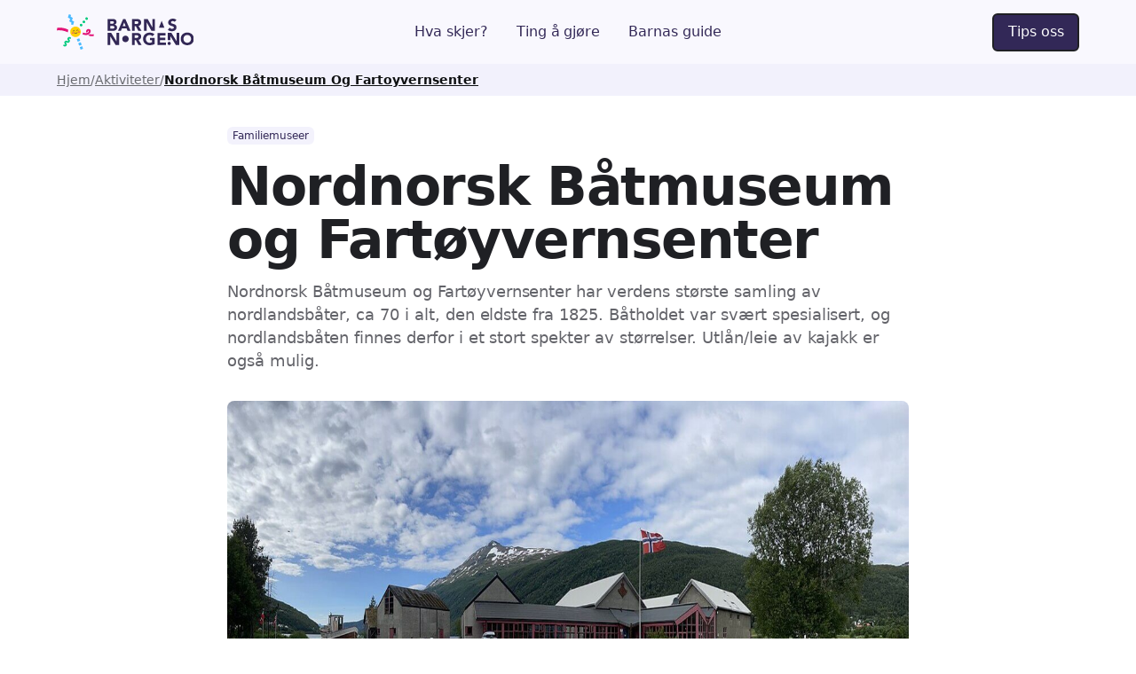

--- FILE ---
content_type: text/html
request_url: https://www.barnasnorge.no/aktiviteter/nordnorsk-baatmuseum-og-fartoyvernsenter
body_size: 25583
content:
<!DOCTYPE html><!-- Last Published: Sat Jan 17 2026 18:13:06 GMT+0000 (Coordinated Universal Time) --><html data-wf-domain="www.barnasnorge.no" data-wf-page="692c8119a7f3f13fed4c46cd" data-wf-site="6806933334df023d55ee2d33" lang="nb-NO" data-wf-collection="692c8119a7f3f13fed4c463e" data-wf-item-slug="nordnorsk-baatmuseum-og-fartoyvernsenter"><head><meta charset="utf-8"/><title>Nordnorsk Båtmuseum og Fartøyvernsenter - Priser og åpningstider | BarnasNorge.no</title><meta content="Nordnorsk Båtmuseum og Fartøyvernsenter har verdens største samling av nordlandsbåter, ca 70 i alt, den eldste fra 1825. Båtholdet var svært spesialisert, og nordlandsbåten finnes derfor i et stort spekter av størrelser. Utlån/leie av kajakk er også mulig." name="description"/><meta content="Nordnorsk Båtmuseum og Fartøyvernsenter - Priser og åpningstider | BarnasNorge.no" property="og:title"/><meta content="Nordnorsk Båtmuseum og Fartøyvernsenter har verdens største samling av nordlandsbåter, ca 70 i alt, den eldste fra 1825. Båtholdet var svært spesialisert, og nordlandsbåten finnes derfor i et stort spekter av størrelser. Utlån/leie av kajakk er også mulig." property="og:description"/><meta content="https://cdn.prod.website-files.com/692c6fd0eef187d258f25153/693edb1a77df6fef39f7043e_660197b61f61b9fdd21761d4_55LtZx4F7-3OtgMZRTRGxVh3SeiyrhSBtkoHRu8-n-s.jpeg" property="og:image"/><meta content="Nordnorsk Båtmuseum og Fartøyvernsenter - Priser og åpningstider | BarnasNorge.no" property="twitter:title"/><meta content="Nordnorsk Båtmuseum og Fartøyvernsenter har verdens største samling av nordlandsbåter, ca 70 i alt, den eldste fra 1825. Båtholdet var svært spesialisert, og nordlandsbåten finnes derfor i et stort spekter av størrelser. Utlån/leie av kajakk er også mulig." property="twitter:description"/><meta content="https://cdn.prod.website-files.com/692c6fd0eef187d258f25153/693edb1a77df6fef39f7043e_660197b61f61b9fdd21761d4_55LtZx4F7-3OtgMZRTRGxVh3SeiyrhSBtkoHRu8-n-s.jpeg" property="twitter:image"/><meta property="og:type" content="website"/><meta content="summary_large_image" name="twitter:card"/><meta content="width=device-width, initial-scale=1" name="viewport"/><link href="https://cdn.prod.website-files.com/6806933334df023d55ee2d33/css/bn-2025.shared.79854ab51.min.css" rel="stylesheet" type="text/css" integrity="sha384-eYVKtR428CyVqPqWiIH/d7n43983KDc5rJY1g53VQgPGXlmT9qn+Ru6MBfUnmWvD" crossorigin="anonymous"/><link href="https://fonts.googleapis.com" rel="preconnect"/><link href="https://fonts.gstatic.com" rel="preconnect" crossorigin="anonymous"/><script src="https://ajax.googleapis.com/ajax/libs/webfont/1.6.26/webfont.js" type="text/javascript"></script><script type="text/javascript">WebFont.load({  google: {    families: ["Inter:300,400,500,600,700"]  }});</script><script type="text/javascript">!function(o,c){var n=c.documentElement,t=" w-mod-";n.className+=t+"js",("ontouchstart"in o||o.DocumentTouch&&c instanceof DocumentTouch)&&(n.className+=t+"touch")}(window,document);</script><link href="https://cdn.prod.website-files.com/6806933334df023d55ee2d33/695907e4364d3f0c1321cc64_BN%20Favicon.png" rel="shortcut icon" type="image/x-icon"/><link href="https://cdn.prod.website-files.com/6806933334df023d55ee2d33/695907e85283e6a61affb14a_BN%20Webclip.png" rel="apple-touch-icon"/><link href="https://www.barnasnorge.no/aktiviteter/nordnorsk-baatmuseum-og-fartoyvernsenter" rel="canonical"/><script type="application/ld+json">
{
  "@context": "https://schema.org",
  "@graph": [
    {
      "@type": "WebSite",
      "@id": "https://www.barnasnorge.no/#website",
      "name": "BarnasNorge.no",
      "url": "https://www.barnasnorge.no/"
    },
    {
      "@type": "Organization",
      "@id": "https://www.barnasnorge.no/#organization",
      "name": "BarnasNorge.no",
      "url": "https://www.barnasnorge.no/",
      "logo": {
        "@type": "ImageObject",
        "url": "https://cdn.prod.website-files.com/6806933334df023d55ee2d33/680928424ceaace73abbcfe6_BarnasNorge%20logo.svg"
      }
    },
    {
      "@type": "WebPage",
      "@id": "https://www.barnasnorge.no/aktiviteter/nordnorsk-baatmuseum-og-fartoyvernsenter#webpage",
      "url": "https://www.barnasnorge.no/aktiviteter/nordnorsk-baatmuseum-og-fartoyvernsenter",
      "name": "Nordnorsk Båtmuseum og Fartøyvernsenter",
      "description": "Nordnorsk Båtmuseum og Fartøyvernsenter har verdens største samling av nordlandsbåter, ca 70 i alt, den eldste fra 1825. Båtholdet var svært spesialisert, og nordlandsbåten finnes derfor i et stort spekter av størrelser. Utlån/leie av kajakk er også mulig.",
      "inLanguage": "nb-NO",
      "datePublished": "2026-01-04T13:40:55.261Z",
      "dateModified": "2026-01-04T13:40:55.261Z",
      "isPartOf": { "@id": "https://www.barnasnorge.no/#website" },
      "publisher": { "@id": "https://www.barnasnorge.no/#organization" },
      "mainEntity": { "@id": "https://www.barnasnorge.no/aktiviteter/nordnorsk-baatmuseum-og-fartoyvernsenter#place" }
    },
    {
      "@type": ["TouristAttraction", "Place"],
      "@id": "https://www.barnasnorge.no/aktiviteter/nordnorsk-baatmuseum-og-fartoyvernsenter#place",
      "name": "Nordnorsk Båtmuseum og Fartøyvernsenter",
      "description": "Nordnorsk Båtmuseum og Fartøyvernsenter har verdens største samling av nordlandsbåter, ca 70 i alt, den eldste fra 1825. Båtholdet var svært spesialisert, og nordlandsbåten finnes derfor i et stort spekter av størrelser. Utlån/leie av kajakk er også mulig.",
      "url": "https://www.barnasnorge.no/aktiviteter/nordnorsk-baatmuseum-og-fartoyvernsenter",
      "image": {
        "@type": "ImageObject",
        "url": "https://cdn.prod.website-files.com/692c6fd0eef187d258f25153/693edb1a77df6fef39f7043e_660197b61f61b9fdd21761d4_55LtZx4F7-3OtgMZRTRGxVh3SeiyrhSBtkoHRu8-n-s.jpeg",
        "caption": "Flere bygninger i klynge med spisse tak og en moderne lavere glassfasade foran noen av dem på Nordnorsk Båtmuseum og Fartøyvernsenter"
      },
      "telephone": "415 27 840",
      "address": {
        "@type": "PostalAddress",
        "streetAddress": "Kaptein Nyquists vei 23, 9470 Gratangen, Norge",
        "addressCountry": "NO"
      },
      "geo": {
        "@type": "GeoCoordinates",
        "latitude": 68.681186,
        "longitude": 17.465653
      }
    }
  ]
}
</script>
<script async="" src="https://www.googletagmanager.com/gtag/js?id=G-837L154JC7"></script><script type="text/javascript">window.dataLayer = window.dataLayer || [];function gtag(){dataLayer.push(arguments);}gtag('set', 'developer_id.dZGVlNj', true);gtag('js', new Date());gtag('config', 'G-837L154JC7');</script><!-- Keep this css code to improve the font quality-->
<style>
  * {
  -webkit-font-smoothing: antialiased;
  -moz-osx-font-smoothing: grayscale;
  -o-font-smoothing: antialiased;
}
</style>

<!-- Finsweet Attributes -->
<script async type="module"
src="https://cdn.jsdelivr.net/npm/@finsweet/attributes@2/attributes.js"
fs-list
fs-list-load="pagination"
fs-list-cache="false"
></script>

<!-- Input autocomplete -->
<style>
.municipality-autocomplete {
  position: absolute;
  z-index: 9999;
  background: #fff;
  border: 1px solid #ddd;
  width: 100%;
  max-height: 240px;
  overflow-y: auto;
  display: none;
}

.municipality-item {
  padding: 10px 12px;
  cursor: pointer;
}

.municipality-item:hover,
.municipality-item.active {
  background: #f2f2f2;
}
</style>

<!-- Google ADS -->
<script async src="https://fundingchoicesmessages.google.com/i/pub-6471817998076562?ers=1"></script>

<script async src="https://pagead2.googlesyndication.com/pagead/js/adsbygoogle.js?client=ca-pub-6471817998076562" crossorigin="anonymous"></script>



<script type="text/javascript">
    (function(c,l,a,r,i,t,y){
        c[a]=c[a]||function(){(c[a].q=c[a].q||[]).push(arguments)};
        t=l.createElement(r);t.async=1;t.src="https://www.clarity.ms/tag/"+i;
        y=l.getElementsByTagName(r)[0];y.parentNode.insertBefore(t,y);
    })(window, document, "clarity", "script", "on3kof4g7n");
</script></head><body><div class="page-wrapper"><div class="global-styles"><div class="style-overrides w-embed"><style>

/* Ensure all elements inherit the color from its parent */
a,
.w-input,
.w-select,
.w-tab-link,
.w-nav-link,
.w-nav-brand,
.w-dropdown-btn,
.w-dropdown-toggle,
.w-slider-arrow-left,
.w-slider-arrow-right,
.w-dropdown-link {
  color: inherit;
  text-decoration: inherit;
  font-size: inherit;
}

/* Focus state style for keyboard navigation for the focusable elements */
*[tabindex]:focus-visible,
  input[type="file"]:focus-visible {
   outline: 0.125rem solid #4d65ff;
   outline-offset: 0.125rem;
}

/* Get rid of top margin on first element in any rich text element */
.w-richtext > :not(div):first-child, .w-richtext > div:first-child > :first-child {
  margin-top: 0 !important;
}

/* Get rid of bottom margin on last element in any rich text element */
.w-richtext>:last-child, .w-richtext ol li:last-child, .w-richtext ul li:last-child {
	margin-bottom: 0 !important;
}

/* Get rid of empty lines in rich text element*/
.w-richtext p:empty, .whalesync-empty-line {
  display: none;
}

/* Prevent all click and hover interaction with an element */
.pointer-events-off {
	pointer-events: none;
}

/* Enables all click and hover interaction with an element */
.pointer-events-on {
  pointer-events: auto;
}

/* Create a class of .div-square which maintains a 1:1 dimension of a div */
.div-square::after {
	content: "";
	display: block;
	padding-bottom: 100%;
}

/* Make sure containers never lose their center alignment */
.container-medium,.container-small, .container-large {
	margin-right: auto !important;
  margin-left: auto !important;
}


/* Apply "..." after 3 lines of text */
.text-style-3lines {
	display: -webkit-box;
	overflow: hidden;
	-webkit-line-clamp: 3;
	-webkit-box-orient: vertical;
}

/* Apply "..." after 2 lines of text */
.text-style-2lines {
	display: -webkit-box;
	overflow: hidden;
	-webkit-line-clamp: 2;
	-webkit-box-orient: vertical;
}

/* Adds inline flex display */
.display-inlineflex {
  display: inline-flex;
}

/* These classes are never overwritten */
.hide {
  display: none !important;
}

/* Remove default Webflow chevron from form select */
select{
  -webkit-appearance:none;
}


@media screen and (max-width: 991px) {
    .hide, .hide-tablet {
        display: none !important;
    }
}
  @media screen and (max-width: 767px) {
    .hide-mobile-landscape{
      display: none !important;
    }
}
  @media screen and (max-width: 479px) {
    .hide-mobile{
      display: none !important;
    }
}
 
.margin-0 {
  margin: 0rem !important;
}
  
.padding-0 {
  padding: 0rem !important;
}

.spacing-clean {
padding: 0rem !important;
margin: 0rem !important;
}

.margin-top {
  margin-right: 0rem !important;
  margin-bottom: 0rem !important;
  margin-left: 0rem !important;
}

.padding-top {
  padding-right: 0rem !important;
  padding-bottom: 0rem !important;
  padding-left: 0rem !important;
}
  
.margin-right {
  margin-top: 0rem !important;
  margin-bottom: 0rem !important;
  margin-left: 0rem !important;
}

.padding-right {
  padding-top: 0rem !important;
  padding-bottom: 0rem !important;
  padding-left: 0rem !important;
}

.margin-bottom {
  margin-top: 0rem !important;
  margin-right: 0rem !important;
  margin-left: 0rem !important;
}

.padding-bottom {
  padding-top: 0rem !important;
  padding-right: 0rem !important;
  padding-left: 0rem !important;
}

.margin-left {
  margin-top: 0rem !important;
  margin-right: 0rem !important;
  margin-bottom: 0rem !important;
}
  
.padding-left {
  padding-top: 0rem !important;
  padding-right: 0rem !important;
  padding-bottom: 0rem !important;
}
  
.margin-horizontal {
  margin-top: 0rem !important;
  margin-bottom: 0rem !important;
}

.padding-horizontal {
  padding-top: 0rem !important;
  padding-bottom: 0rem !important;
}

.margin-vertical {
  margin-right: 0rem !important;
  margin-left: 0rem !important;
}
  
.padding-vertical {
  padding-right: 0rem !important;
  padding-left: 0rem !important;
}

/* Apply "..." at 100% width */
.truncate-width { 
		width: 100%; 
    white-space: nowrap; 
    overflow: hidden; 
    text-overflow: ellipsis; 
}
/* Removes native scrollbar */
.no-scrollbar {
    -ms-overflow-style: none;
    overflow: -moz-scrollbars-none; 
}

.no-scrollbar::-webkit-scrollbar {
    display: none;
}

/*BN specific*/
img:not([src]), img[src=""] {
    display: none;
}

</style></div><div class="color-schemes w-embed"><style>
/* Color Schemes Controls*/
<meta name="relume-color-schemes" content="false"/>

  .color-scheme-1 {
/*All sections should point to Color Scheme 1*/

  }

  .color-scheme-2 {
    --color-scheme-1--text: var(--color-scheme-2--text);
    --color-scheme-1--background: var(--color-scheme-2--background);
    --color-scheme-1--foreground: var(--color-scheme-2--foreground);
    --color-scheme-1--border: var(--color-scheme-2--border);
    --color-scheme-1--accent: var(--color-scheme-2--accent);
  }

  .color-scheme-3 {
    --color-scheme-1--text: var(--color-scheme-3--text);
    --color-scheme-1--background: var(--color-scheme-3--background);
    --color-scheme-1--foreground: var(--color-scheme-3--foreground);
    --color-scheme-1--border: var(--color-scheme-3--border);
    --color-scheme-1--accent: var(--color-scheme-3--accent);
  }

  .color-scheme-4 {
    --color-scheme-1--text: var(--color-scheme-4--text);
    --color-scheme-1--background: var(--color-scheme-4--background);
    --color-scheme-1--foreground: var(--color-scheme-4--foreground);
    --color-scheme-1--border: var(--color-scheme-4--border);
    --color-scheme-1--accent: var(--color-scheme-4--accent);
  }

  .color-scheme-5 {
    --color-scheme-1--text: var(--color-scheme-5--text);
    --color-scheme-1--background: var(--color-scheme-5--background);
    --color-scheme-1--foreground: var(--color-scheme-5--foreground);
    --color-scheme-1--border: var(--color-scheme-5--border);
    --color-scheme-1--accent: var(--color-scheme-5--accent);
  }

  .color-scheme-6 {
    --color-scheme-1--text: var(--color-scheme-6--text);
    --color-scheme-1--background: var(--color-scheme-6--background);
    --color-scheme-1--foreground: var(--color-scheme-6--foreground);
    --color-scheme-1--border: var(--color-scheme-6--border);
    --color-scheme-1--accent: var(--color-scheme-6--accent);
  }

  .color-scheme-7 {
    --color-scheme-1--text: var(--color-scheme-7--text);
    --color-scheme-1--background: var(--color-scheme-7--background);
    --color-scheme-1--foreground: var(--color-scheme-7--foreground);
    --color-scheme-1--border: var(--color-scheme-7--border);
    --color-scheme-1--accent: var(--color-scheme-7--accent);
  }

  .color-scheme-8 {
    --color-scheme-1--text: var(--color-scheme-8--text);
    --color-scheme-1--background: var(--color-scheme-8--background);
    --color-scheme-1--foreground: var(--color-scheme-8--foreground);
    --color-scheme-1--border: var(--color-scheme-8--border);
    --color-scheme-1--accent: var(--color-scheme-8--accent);
  }

  .color-scheme-9 {
    --color-scheme-1--text: var(--color-scheme-9--text);
    --color-scheme-1--background: var(--color-scheme-9--background);
    --color-scheme-1--foreground: var(--color-scheme-9--foreground);
    --color-scheme-1--border: var(--color-scheme-9--border);
    --color-scheme-1--accent: var(--color-scheme-9--accent);
  }

  .color-scheme-10 {
    --color-scheme-1--text: var(--color-scheme-10--text);
    --color-scheme-1--background: var(--color-scheme-10--background);
    --color-scheme-1--foreground: var(--color-scheme-10--foreground);
    --color-scheme-1--border: var(--color-scheme-10--border);
    --color-scheme-1--accent: var(--color-scheme-10--accent);
  }
  
/* Inherit slider dot colors */
.w-slider-dot {
  background-color: var(--color-scheme-1--text);
  opacity: 0.20;
}

.w-slider-dot.w-active {
  background-color: var(--color-scheme-1--text);
  opacity: 1;
}

/* Override .w-slider-nav-invert styles */
.w-slider-nav-invert .w-slider-dot {
  background-color: var(--color-scheme-1--text) !important;
  opacity: 0.20 !important;
}

.w-slider-nav-invert .w-slider-dot.w-active {
  background-color: var(--color-scheme-1--text) !important;
  opacity: 1 !important;
}

</style></div></div><div data-animation="default" class="navbar_component w-nav" data-easing2="ease" fs-scrolldisable-element="smart-nav" data-easing="ease" data-collapse="medium" data-w-id="5d1c43d4-570b-7edd-d336-4d2d78ecb171" role="banner" data-duration="400"><div class="navbar_container"><a href="/" class="navbar_logo-link w-nav-brand"><img loading="lazy" src="https://cdn.prod.website-files.com/6806933334df023d55ee2d33/680928424ceaace73abbcfe6_BarnasNorge%20logo.svg" alt="" class="navbar_logo"/></a><nav role="navigation" id="w-node-_5d1c43d4-570b-7edd-d336-4d2d78ecb175-78ecb171" class="navbar_menu is-page-height-tablet w-nav-menu"><a href="/hva-skjer" class="navbar_link w-nav-link">Hva skjer?</a><a href="/ting-a-gjore-for-barn" class="navbar_link w-nav-link">Ting å gjøre</a><a href="/barnas-guide" class="navbar_link w-nav-link">Barnas guide</a></nav><div id="w-node-_5d1c43d4-570b-7edd-d336-4d2d78ecb18a-78ecb171" class="navbar_button-wrapper"><a href="/kontakt-oss" class="button w-button">Tips oss</a><div class="navbar_menu-button w-nav-button"><div class="menu-icon2"><div class="menu-icon_line-top"></div><div class="menu-icon_line-middle"><div class="menu-icon_line-middle-inner"></div></div><div class="menu-icon_line-bottom"></div></div></div></div></div></div><nav fc-breadcrumb="component" aria-label="Breadcrumb" class="breadcrumb-component"><div class="breadcrumb-style w-embed"><style>

nav[aria-label="Breadcrumb"] ol li:not(:last-child)::after {
  content: "/";
}

</style></div><ol role="list" class="breadcrumb-list w-list-unstyled"><li class="breadcrumb-list-item"><a href="/" class="breadcrumb-link">Hjem</a></li><li fc-breadcrumb="last-level" class="breadcrumb-list-item"><a aria-current="page" href="#" class="breadcrumb-link"></a></li></ol><div class="breadcrumb-script w-embed w-script"><script>
(() => {
  // ======================
  // CONFIG: Slug-ordbok (utvid denne ved behov)
  // ======================
  // Nøkkel = slug-ord (uten bindestrek, kun små bokstaver)
  // Verdi  = riktig visning (med norske tegn)
  const WORD_OVERRIDES = {
    // Svømming-varianter (typisk ø -> o i slugs)
    "svomme": "svømme",
    "svomming": "svømming",
    "svommebasseng": "svømmebasseng",
    "svommehall": "svømmehall",
    "svommeanlegg": "svømmeanlegg",
    "svommekurs": "svømmekurs",

    // Eksempler (legg inn flere hvis du har samme problem andre steder)
    // "skoyte": "skøyte",
    // "skoyter": "skøyter",
    // "forer": "fører",
    // "oy": "øy",
  };

  // Hvis du vil kunne legge til overrides uten å redigere scriptet:
  // window.BN_BREADCRUMB_OVERRIDES = { "svommebasseng": "svømmebasseng" }
  const EXTERNAL_OVERRIDES =
    (window.BN_BREADCRUMB_OVERRIDES && typeof window.BN_BREADCRUMB_OVERRIDES === "object")
      ? window.BN_BREADCRUMB_OVERRIDES
      : {};

  const OVERRIDES = { ...WORD_OVERRIDES, ...EXTERNAL_OVERRIDES };

  // ======================
  // INIT
  // ======================
  const components = document.querySelectorAll('[fc-breadcrumb="component"]');
  if (!components.length) return;

  const path = window.location.pathname;
  const segments = path.split('/').filter(Boolean);

  // Bygg /a, /a/b, /a/b/c ...
  const paths = segments.map((_, index, arr) => '/' + arr.slice(0, index + 1).join('/'));

  components.forEach(component => {
    // Guard: ikke bygg flere ganger på samme komponent
    if (component.dataset.breadcrumbBuilt === "true") return;
    component.dataset.breadcrumbBuilt = "true";

    const list = component.querySelector('ol, ul');
    if (!list) return;

    const templateLi = list.querySelector('li');
    if (!templateLi) return;

    // Les "Hjem" fra template (hvis den finnes), ellers fallback
    const templateHomeLink = templateLi.querySelector('a');
    const homeText = (templateHomeLink?.innerText || templateLi.innerText || "Hjem").trim() || "Hjem";
    const homeHref = templateHomeLink?.getAttribute('href') || "/";

    // Tøm lista helt (fjerner alle statiske dubletter)
    list.innerHTML = "";

    // Legg inn Hjem først
    list.appendChild(makeCrumbLi(templateLi, homeText, homeHref, false));

    // Forsiden -> ferdig
    if (paths.length === 0) return;

    // Mellomnivåer (alt før siste)
    for (let i = 0; i < paths.length - 1; i++) {
      const label = slugToLabel(segments[i]);
      list.appendChild(makeCrumbLi(templateLi, label, paths[i], false));
    }

    // Siste nivå (current) – OGSÅ fra slug
    const lastLabel = slugToLabel(segments[segments.length - 1]);
    const lastHref = paths[paths.length - 1];
    list.appendChild(makeCrumbLi(templateLi, lastLabel, lastHref, true));
  });

  // ======================
  // HELPERS
  // ======================
  function makeCrumbLi(templateLi, label, href, isCurrent) {
    const li = templateLi.cloneNode(true);
    const a = li.querySelector('a');

    if (a) {
      a.setAttribute('href', href);
      a.textContent = label;

      if (isCurrent) {
        a.classList.add('w--current');
        a.setAttribute('aria-current', 'page');
      } else {
        a.classList.remove('w--current');
        a.removeAttribute('aria-current');
      }
    } else {
      li.textContent = "";
      if (isCurrent) {
        const span = document.createElement('span');
        span.textContent = label;
        span.setAttribute('aria-current', 'page');
        li.appendChild(span);
      } else {
        const link = document.createElement('a');
        link.textContent = label;
        link.setAttribute('href', href);
        li.appendChild(link);
      }
    }

    return li;
  }

  function slugToLabel(slugSegment) {
    let s = slugSegment;

    // decode
    try { s = decodeURIComponent(s); } catch (e) {}

    // slug -> ord
    // Behold ord for ord så vi kan slå opp i OVERRIDES
    const words = s.split('-').filter(Boolean).map(w => normalizeWord(w));

    // Sett sammen
    let label = words.join(' ').trim();

    // Pen casing: første bokstav stor, resten beholdes (inkl norske tegn)
    label = label.charAt(0).toUpperCase() + label.slice(1);

    return label;
  }

  function normalizeWord(word) {
    const lower = word.toLowerCase();

    // 1) Eksakt override først (mest presist)
    if (OVERRIDES[lower]) return OVERRIDES[lower];

    // 2) Standard norske translitterasjoner (hvis du bruker ae/oe/aa i noen slugs)
    let w = lower
      .replace(/aa/g, "å")
      .replace(/oe/g, "ø")
      .replace(/ae/g, "æ");

    // 3) Regex/partial overrides for sammensatte ord (svomme+noe osv.)
    // Dette gjør at "svommekurs" kan fikses selv om du ikke la det inn eksplisitt,
    // så lenge det starter med svomme
    w = w
      .replace(/^svomme/, "svømme")
      .replace(/^svomm/, "svømm"); // f.eks. svomming -> svømming (hvis de mangler 'e')

    // Etter regex: sjekk en gang til om hele ordet nå matcher en override (valgfritt)
    // (typisk unødvendig, men ufarlig)
    const wKey = w.toLowerCase();
    if (OVERRIDES[wKey]) return OVERRIDES[wKey];

    return w;
  }
})();
</script></div><div class="breadcrumb-script w-embed w-script"><!-- <script>

// Get the breadrumb component.
const breadcrumbComponent = document.querySelector('[fc-breadcrumb = component]')

// Get the path of the current page.
const path = window.location.pathname

// Splits the url of the page into segments and creates the associated URL for each of them.
const paths = path
  .split('/')
  .filter(Boolean)
  .map((_, index, arr) => '/' + arr.slice(0, index + 1).join('/'))

buildBreadcrumb()

async function buildBreadcrumb() {

	// If we're not in the homepage...
  if(paths.length > 0) {
  	// Gets the segments from the current path.
    const segments = path.split('/').filter(Boolean)

		// Gets the root and the last level list items within the breadcrumb.
    const rootLevel = breadcrumbComponent.querySelector('li')  
    const lastLevel = breadcrumbComponent.querySelector('[fc-breadcrumb = last-level]')

		// If the depth is 3 or more (e.g., home/blog/posts/post-slug, that has a depth of 4)
    if(paths.length > 1)
      for(let i = 0; i < paths.length - 1; i++) {
      	// Creates a new list item within the ordered list inside the breadcrumb.
        const breadcrumbElement = rootLevel.cloneNode(true)
        const breadcrumbLink = breadcrumbElement.querySelector('a')

				// Sets the text and the link based on the URL of the current segment.
				breadcrumbLink.setAttribute('href', paths[i])
        breadcrumbLink.innerText = segments[i].replaceAll('-', ' ')
        // Adds the newly created element to the list.
        lastLevel.before(breadcrumbElement)

				// Check the URL of the segment to see if it takes to a non-existing page.
        const exists = await checkLink(paths[i])
				
        // If the page doesn't exist...
        if(!exists) {
        	// It simply adds a text element.
          breadcrumbLink.remove()
          const breadCrumbText = document.createElement('div')
          breadcrumbElement.prepend(breadCrumbText)
          breadCrumbText.innerText = segments[i].replaceAll('-', ' ')
          lastLevel.before(breadcrumbElement)
        }
      }

		// Sets the text and the link of the last item.
    const lastLevelLink = lastLevel.querySelector('a')
    lastLevelLink.setAttribute('href', paths[paths.length - 1])
    lastLevelLink.classList.add('w--current')
    // If the text of the last item has not been set manually...
    if(lastLevelLink.innerText.length <= 0)
    	// It sets the value based on the associated slug.
      lastLevelLink.innerText = segments[segments.length - 1].replaceAll('-', ' ')
  }
}

async function checkLink(path) {
  try {
    const response = await fetch(path, {
      method: 'HEAD'
    })
    
    if (response.status === 404) {
      return false // Skip non-existing link
    }
    
    if (response.ok) {
      return true // Link exists
    }
    else {
      throw new Error(`Request failed with status ${response.status}`)
    }
  }
  catch (error) {
    console.error(`Error checking link ${path}:`, error)
    return false // Handle error as link not existing
  }
}

</script>
--></div></nav><main class="main-wrapper"><section class="section_place-header"><div class="padding-global"><div class="container-small"><header class="page-header_content-wrapper"><div class="max-width-large"><div class="margin-bottom margin-small"><div class="place_category-list-wrapper w-dyn-list"><div role="list" class="place_category-list w-dyn-items"><div role="listitem" class="place_category-item w-dyn-item"><a href="/ting-a-gjore-for-barn/familiemuseer" class="w-inline-block"><div data-wf--badge--variant="size-3-accent" class="badge-component w-variant-141f59f9-ae7b-59d3-5021-43a433d5f506"><div class="text-block">Familiemuseer</div></div></a></div></div></div></div><div class="margin-bottom margin-small"><h1 class="heading-style-h1">Nordnorsk Båtmuseum og Fartøyvernsenter</h1></div><p class="text-size-4">Nordnorsk Båtmuseum og Fartøyvernsenter har verdens største samling av nordlandsbåter, ca 70 i alt, den eldste fra 1825. Båtholdet var svært spesialisert, og nordlandsbåten finnes derfor i et stort spekter av størrelser. Utlån/leie av kajakk er også mulig.</p></div></header><div class="place-info-component"><div class="place-info_image-wrapper"><img src="https://cdn.prod.website-files.com/692c6fd0eef187d258f25153/693edb1a77df6fef39f7043e_660197b61f61b9fdd21761d4_55LtZx4F7-3OtgMZRTRGxVh3SeiyrhSBtkoHRu8-n-s.jpeg" loading="lazy" alt="" class="place-info_image"/><div class="place-info_credit-text"><div class="w-richtext"><p>Harald Groven, CC-BY-SA 2.0</p></div></div></div><div class="place-info_contact-details"><div class="place-info_contact-details-table"><div class="place-info_detail-item"><p class="place-info_detail-label">Adresse</p><p class="place-info_detail-text">Kaptein Nyquists vei 23, 9470 Gratangen, Norge</p></div><div class="place-info_detail-item"><p class="place-info_detail-label">E-post</p><p class="place-info_detail-text">post@nnfa.no</p></div><div class="place-info_detail-item"><p class="place-info_detail-label">Telefon</p><p class="place-info_detail-text">415 27 840</p></div><div class="place-info_detail-item"><p class="place-info_detail-label">SoMe</p><div class="place-info_some-wrapper"><a href="https://www.instagram.com/nnfa.no/" target="_blank" class="badge-component size-3 is-instagram w-inline-block"><div>Instagram</div></a><a href="https://www.facebook.com/groups/nnfartoyvernsenter/" target="_blank" class="badge-component size-3 is-facebook w-inline-block"><div>Facebook</div></a><a href="#" class="badge-component size-3 is-youtube w-inline-block w-condition-invisible"><div>Youtube</div></a><a href="#" class="badge-component size-3 is-tripadvisor w-inline-block w-condition-invisible"><div>Tripadvisor</div></a></div></div><a href="https://www.nnfa.no" target="_blank" class="button is-icon w-inline-block"><div>Gå til nettside</div><div class="button-icon w-embed"><svg width=" 100%" height=" 100%" viewBox="0 0 20 20" fill="none" xmlns="http://www.w3.org/2000/svg">
<path d="M9.16699 1.66699C9.62708 1.66717 10 2.03987 10 2.5C10 2.96013 9.62708 3.33283 9.16699 3.33301H4.16699C3.94598 3.33301 3.73343 3.42087 3.57715 3.57715C3.42087 3.73343 3.33301 3.94598 3.33301 4.16699V15.833C3.33301 16.054 3.42087 16.2666 3.57715 16.4229C3.73343 16.5791 3.94598 16.667 4.16699 16.667H15.833C16.054 16.667 16.2666 16.5791 16.4229 16.4229C16.5791 16.2666 16.667 16.054 16.667 15.833V10.833C16.6672 10.3729 17.0399 10 17.5 10C17.9601 10 18.3328 10.3729 18.333 10.833V15.833C18.333 16.496 18.0704 17.1327 17.6016 17.6016C17.1327 18.0704 16.496 18.333 15.833 18.333H4.16699C3.50395 18.333 2.86728 18.0704 2.39844 17.6016C1.9296 17.1327 1.66699 16.496 1.66699 15.833V4.16699C1.66699 3.50395 1.9296 2.86728 2.39844 2.39844C2.86728 1.9296 3.50395 1.66699 4.16699 1.66699H9.16699Z" fill="currentColor"/>
<path d="M17.5 1.66699C17.5789 1.66699 17.6552 1.67778 17.7275 1.69824C17.7311 1.69925 17.7347 1.70011 17.7383 1.70117C18.0824 1.80358 18.333 2.12254 18.333 2.5V7.5C18.333 7.96024 17.9602 8.33301 17.5 8.33301C17.0398 8.33301 16.667 7.96024 16.667 7.5V4.51074L10.5889 10.5889C10.2634 10.9143 9.73657 10.9143 9.41113 10.5889C9.08572 10.2634 9.08571 9.73656 9.41113 9.41113L15.4893 3.33301H12.5C12.0398 3.33301 11.667 2.96024 11.667 2.5C11.667 2.03976 12.0398 1.66699 12.5 1.66699H17.5Z" fill="currentColor"/>
</svg></div></a></div></div><div class="place-details-accordion_component"><div class="place-details-accordion_top"><h2 class="place-details-accordion_title">Åpningstider</h2><div class="accordion1_icon w-embed"><svg width="100%" height="100%" viewBox="0 0 32 32" fill="none" xmlns="http://www.w3.org/2000/svg">
<path fill-rule="evenodd" clip-rule="evenodd" d="M16.5303 20.8839C16.2374 21.1768 15.7626 21.1768 15.4697 20.8839L7.82318 13.2374C7.53029 12.9445 7.53029 12.4697 7.82318 12.1768L8.17674 11.8232C8.46963 11.5303 8.9445 11.5303 9.2374 11.8232L16 18.5858L22.7626 11.8232C23.0555 11.5303 23.5303 11.5303 23.8232 11.8232L24.1768 12.1768C24.4697 12.4697 24.4697 12.9445 24.1768 13.2374L16.5303 20.8839Z" fill="currentColor"/>
</svg></div></div><div class="place-details-accordion_bottom"><div class="margin-bottom margin-small"><div class="w-richtext"><p>Nordnorsk B&aring;tmuseum:</p><p class="whalesync-empty-line">&#8203;</p><p>1/6 - 31/8: tirsdag til s&oslash;ndag 11:00-18:00</p><p class="whalesync-empty-line">&#8203;</p><p>Nordnorsk Fart&oslash;yvernsenter:</p><p class="whalesync-empty-line">&#8203;</p><p>Mandag til fredag: 08:00-16:00</p><p class="whalesync-empty-line">&#8203;</p><p>Fart&oslash;yvernsenteret er &aring;pent for bes&oslash;kende p&aring; hverdager hele &aring;ret. Omvisning etter avtale</p></div><div class="w-condition-invisible">Det er ikke oppgitt åpningstider for denne aktiviteten.</div></div></div></div><div class="place-details-accordion_component"><div class="place-details-accordion_top"><h2 class="place-details-accordion_title">Priser</h2><div class="accordion1_icon w-embed"><svg width="100%" height="100%" viewBox="0 0 32 32" fill="none" xmlns="http://www.w3.org/2000/svg">
<path fill-rule="evenodd" clip-rule="evenodd" d="M16.5303 20.8839C16.2374 21.1768 15.7626 21.1768 15.4697 20.8839L7.82318 13.2374C7.53029 12.9445 7.53029 12.4697 7.82318 12.1768L8.17674 11.8232C8.46963 11.5303 8.9445 11.5303 9.2374 11.8232L16 18.5858L22.7626 11.8232C23.0555 11.5303 23.5303 11.5303 23.8232 11.8232L24.1768 12.1768C24.4697 12.4697 24.4697 12.9445 24.1768 13.2374L16.5303 20.8839Z" fill="currentColor"/>
</svg></div></div><div class="place-details-accordion_bottom"><div class="margin-bottom margin-small"><div class="w-dyn-bind-empty w-richtext"></div><div>Det er ikke oppgitt priser for denne aktiviteten.</div></div></div></div><div data-accordion="true" class="place-details-accordion_component is-last"><div data-mapbox-open="true" class="place-details-accordion_top"><h2 class="place-details-accordion_title">Kart</h2><div class="accordion1_icon w-embed"><svg width="100%" height="100%" viewBox="0 0 32 32" fill="none" xmlns="http://www.w3.org/2000/svg">
<path fill-rule="evenodd" clip-rule="evenodd" d="M16.5303 20.8839C16.2374 21.1768 15.7626 21.1768 15.4697 20.8839L7.82318 13.2374C7.53029 12.9445 7.53029 12.4697 7.82318 12.1768L8.17674 11.8232C8.46963 11.5303 8.9445 11.5303 9.2374 11.8232L16 18.5858L22.7626 11.8232C23.0555 11.5303 23.5303 11.5303 23.8232 11.8232L24.1768 12.1768C24.4697 12.4697 24.4697 12.9445 24.1768 13.2374L16.5303 20.8839Z" fill="currentColor"/>
</svg></div></div><div class="place-details-accordion_bottom"><div class="margin-bottom margin-small"><div class="w-embed"><div
  data-mapbox="map"
  data-lat="68.681186"
  data-lng="17.465653"
  data-zoom="14"
  style="width:100%;height:400px;border-radius:12px;"
></div></div></div></div></div></div></div></div></section><section class="section_place-description"><div class="padding-global"><div class="container-small"><div class="padding-section-medium"><div class="text-rich-text w-richtext"><p>B&aring;tmuseet har verdens st&oslash;rste samling av nordlandsb&aring;ter, ca 70 i alt, den eldste fra 1825. B&aring;tholdet var sv&aelig;rt spesialisert, og nordlandsb&aring;ten finnes derfor i et stort spekter av st&oslash;rrelser. Den enkelte b&aring;t er et resultat av det den skulle brukes til, familiens &oslash;konomi og b&aring;tbyggerens tradisjon. Kaf&eacute; og museumsbutikk. Utl&aring;n/leie av kajakk er ogs&aring; mulig.</p><p class="whalesync-empty-line">&#8203;</p><p>Ikke alle b&aring;tene er utstilt, men utstillingen gir et bilde av mangfoldet i det som kalles nordlandsb&aring;ter. Ved siden av ligger Nordnorsk Fart&oslash;yvernsenter, et av tre nasjonale fart&oslash;yvernsentre, hvis prim&aelig;re form&aring;l er &aring; bevare og videref&oslash;re h&aring;ndverkskunnskap knyttet til istandsetting, drift og vedlikehold av eldre b&aring;ter og fart&oslash;y.</p></div></div></div></div></section><section data-hide-if-empty="" class="section_place-events"><div class="padding-global"><div class="container-large"><div class="padding-section-medium"><div class="margin-bottom margin-small"><div class="title-wrapper-component"><div class="w-embed"><h2 class="heading-style-h2">Arrangementer på Nordnorsk Båtmuseum og Fartøyvernsenter</h2></div></div></div><div class="swiper-slider_component"><div id="swiper-button-prev-place-events-slider" class="basic-swiper-arrow disabled-swiper-button w-embed"><svg width="100%" height="100%" viewBox="0 0 24 24" fill="none" xmlns="http://www.w3.org/2000/svg">
<path d="M15.1248 21.1L6.69982 12.7C6.59982 12.6 6.52882 12.4917 6.48682 12.375C6.44482 12.2583 6.42415 12.1333 6.42482 12C6.42482 11.8667 6.44549 11.7417 6.48682 11.625C6.52815 11.5083 6.59915 11.4 6.69982 11.3L15.1248 2.875C15.3582 2.64167 15.6498 2.525 15.9998 2.525C16.3498 2.525 16.6498 2.65 16.8998 2.9C17.1498 3.15 17.2748 3.44167 17.2748 3.775C17.2748 4.10833 17.1498 4.4 16.8998 4.65L9.54982 12L16.8998 19.35C17.1332 19.5833 17.2498 19.871 17.2498 20.213C17.2498 20.555 17.1248 20.8507 16.8748 21.1C16.6248 21.35 16.3332 21.475 15.9998 21.475C15.6665 21.475 15.3748 21.35 15.1248 21.1Z" fill="currentColor"/>
</svg></div><div id="swiper-button-next-place-events-slider" class="basic-swiper-arrow is-right-arrow w-embed"><svg width="24" height="24" viewBox="0 0 24 24" fill="none" xmlns="http://www.w3.org/2000/svg">
<path d="M8.87518 21.1L17.3002 12.7C17.4002 12.6 17.4712 12.4917 17.5132 12.375C17.5552 12.2583 17.5758 12.1333 17.5752 12C17.5752 11.8667 17.5545 11.7417 17.5132 11.625C17.4718 11.5083 17.4008 11.4 17.3002 11.3L8.87518 2.875C8.64185 2.64167 8.35018 2.525 8.00018 2.525C7.65018 2.525 7.35018 2.65 7.10018 2.9C6.85018 3.15 6.72518 3.44167 6.72518 3.775C6.72518 4.10833 6.85018 4.4 7.10018 4.65L14.4502 12L7.10018 19.35C6.86685 19.5833 6.75018 19.871 6.75018 20.213C6.75018 20.555 6.87518 20.8507 7.12518 21.1C7.37518 21.35 7.66685 21.475 8.00018 21.475C8.33351 21.475 8.62518 21.35 8.87518 21.1Z" fill="currentColor"/>
</svg></div><div class="swiper-container_wrapper"><div id="place-events-slider" class="swiper-container w-dyn-list"><div class="w-dyn-empty"><div>No items found.</div></div></div></div><div class="swiper-pagination"></div></div></div></div></div></section><section class="section_related-places"><div class="padding-global"><div class="container-large"><div class="padding-section-medium"><div class="margin-bottom margin-small"><div class="title-wrapper-component"><div class="w-embed"><a href="/aktiviteter?Kommune_contain=Gratangen" class="title_link-wrapper w-inline-block"> <h2 class="heading-style-h2 inline-heading">Oppdag flere aktiviteter for barn i Gratangen</h2></a></div></div></div><div class="swiper-slider_component"><div id="swiper-button-prev-related-activities-slider" class="basic-swiper-arrow disabled-swiper-button w-embed"><svg width="100%" height="100%" viewBox="0 0 24 24" fill="none" xmlns="http://www.w3.org/2000/svg">
<path d="M15.1248 21.1L6.69982 12.7C6.59982 12.6 6.52882 12.4917 6.48682 12.375C6.44482 12.2583 6.42415 12.1333 6.42482 12C6.42482 11.8667 6.44549 11.7417 6.48682 11.625C6.52815 11.5083 6.59915 11.4 6.69982 11.3L15.1248 2.875C15.3582 2.64167 15.6498 2.525 15.9998 2.525C16.3498 2.525 16.6498 2.65 16.8998 2.9C17.1498 3.15 17.2748 3.44167 17.2748 3.775C17.2748 4.10833 17.1498 4.4 16.8998 4.65L9.54982 12L16.8998 19.35C17.1332 19.5833 17.2498 19.871 17.2498 20.213C17.2498 20.555 17.1248 20.8507 16.8748 21.1C16.6248 21.35 16.3332 21.475 15.9998 21.475C15.6665 21.475 15.3748 21.35 15.1248 21.1Z" fill="currentColor"/>
</svg></div><div id="swiper-button-next-related-activities-slider" class="basic-swiper-arrow is-right-arrow w-embed"><svg width="24" height="24" viewBox="0 0 24 24" fill="none" xmlns="http://www.w3.org/2000/svg">
<path d="M8.87518 21.1L17.3002 12.7C17.4002 12.6 17.4712 12.4917 17.5132 12.375C17.5552 12.2583 17.5758 12.1333 17.5752 12C17.5752 11.8667 17.5545 11.7417 17.5132 11.625C17.4718 11.5083 17.4008 11.4 17.3002 11.3L8.87518 2.875C8.64185 2.64167 8.35018 2.525 8.00018 2.525C7.65018 2.525 7.35018 2.65 7.10018 2.9C6.85018 3.15 6.72518 3.44167 6.72518 3.775C6.72518 4.10833 6.85018 4.4 7.10018 4.65L14.4502 12L7.10018 19.35C6.86685 19.5833 6.75018 19.871 6.75018 20.213C6.75018 20.555 6.87518 20.8507 7.12518 21.1C7.37518 21.35 7.66685 21.475 8.00018 21.475C8.33351 21.475 8.62518 21.35 8.87518 21.1Z" fill="currentColor"/>
</svg></div><div class="swiper-container_wrapper"><div id="related-activities-slider" class="swiper-container w-dyn-list"><div role="list" class="swiper-wrapper w-dyn-items"><div role="listitem" class="swiper-slide basic-swiper-slide w-dyn-item"><a data-wf--place-item--variant="default" href="/aktiviteter/morgans-skip" class="place-item-component w-inline-block"><div class="place-item_image-wrapper"><img alt=" Severdighet ved Harstad" src="https://cdn.prod.website-files.com/692c6fd0eef187d258f25153/695a6dabe61f3134e9396223_image.webp" loading="lazy" class="place-item_image"/></div><div class="place-item_text-wrapper"><h3 fs-list-field="Tittel" class="place-item_title">Morgans skip</h3><div class="place-item_bottom"><div fs-list-field="Kommune" class="place-item_address">Gratangen</div><div class="place-item_address is-dot">•</div><div fs-list-field="Kategori" class="place-item_municipality">Aktive familier</div></div></div><div class="search-filters_wrapper"><div fs-list-field="Pris" class="filter-gratis">Gratis</div></div></a></div></div></div></div><div class="swiper-pagination"></div></div></div></div></div></section><section data-wf--activity-categories-section--variant="accent-background" class="section_activity-categories"><div class="padding-global"><div class="container-large"><div class="padding-section-medium"><div class="title-wrapper-component"><a href="/aktiviteter" class="title_link-wrapper w-inline-block"><h2 class="heading-style-h2">Flere ting å gjøre</h2></a></div><div class="swiper-slider_component"><div id="swiper-button-prev-activity-categories-slider" class="basic-swiper-arrow disabled-swiper-button w-embed"><svg width="100%" height="100%" viewBox="0 0 24 24" fill="none" xmlns="http://www.w3.org/2000/svg">
<path d="M15.1248 21.1L6.69982 12.7C6.59982 12.6 6.52882 12.4917 6.48682 12.375C6.44482 12.2583 6.42415 12.1333 6.42482 12C6.42482 11.8667 6.44549 11.7417 6.48682 11.625C6.52815 11.5083 6.59915 11.4 6.69982 11.3L15.1248 2.875C15.3582 2.64167 15.6498 2.525 15.9998 2.525C16.3498 2.525 16.6498 2.65 16.8998 2.9C17.1498 3.15 17.2748 3.44167 17.2748 3.775C17.2748 4.10833 17.1498 4.4 16.8998 4.65L9.54982 12L16.8998 19.35C17.1332 19.5833 17.2498 19.871 17.2498 20.213C17.2498 20.555 17.1248 20.8507 16.8748 21.1C16.6248 21.35 16.3332 21.475 15.9998 21.475C15.6665 21.475 15.3748 21.35 15.1248 21.1Z" fill="currentColor"/>
</svg></div><div id="swiper-button-next-activity-categories-slider" class="basic-swiper-arrow is-right-arrow w-embed"><svg width="24" height="24" viewBox="0 0 24 24" fill="none" xmlns="http://www.w3.org/2000/svg">
<path d="M8.87518 21.1L17.3002 12.7C17.4002 12.6 17.4712 12.4917 17.5132 12.375C17.5552 12.2583 17.5758 12.1333 17.5752 12C17.5752 11.8667 17.5545 11.7417 17.5132 11.625C17.4718 11.5083 17.4008 11.4 17.3002 11.3L8.87518 2.875C8.64185 2.64167 8.35018 2.525 8.00018 2.525C7.65018 2.525 7.35018 2.65 7.10018 2.9C6.85018 3.15 6.72518 3.44167 6.72518 3.775C6.72518 4.10833 6.85018 4.4 7.10018 4.65L14.4502 12L7.10018 19.35C6.86685 19.5833 6.75018 19.871 6.75018 20.213C6.75018 20.555 6.87518 20.8507 7.12518 21.1C7.37518 21.35 7.66685 21.475 8.00018 21.475C8.33351 21.475 8.62518 21.35 8.87518 21.1Z" fill="currentColor"/>
</svg></div><div class="swiper-container_wrapper"><div id="activity-categories-slider" class="swiper-grid-container w-dyn-list"><div role="list" class="swiper-wrapper swiper-grid-wrapper w-dyn-items"><div role="listitem" class="swiper-slide basic-swiper-slide w-dyn-item"><a data-wf--category-item--variant="small" href="/ting-a-gjore-for-barn/vinteraktiviteter" class="category-item-component w-variant-76b69888-03bb-d67a-7b43-47dcfc645367 w-inline-block"><div class="category-item_tag-wrapper"></div><div class="category-item_text-wrapper"><div class="category-item_title w-variant-76b69888-03bb-d67a-7b43-47dcfc645367">Vinteraktiviteter</div><div class="category-item_places-count-wrapper w-variant-76b69888-03bb-d67a-7b43-47dcfc645367"><div class="category-item_description w-variant-76b69888-03bb-d67a-7b43-47dcfc645367">20</div><div class="category-item_description w-variant-76b69888-03bb-d67a-7b43-47dcfc645367">Aktiviteter</div></div></div><div class="category-item_image-wrapper w-variant-76b69888-03bb-d67a-7b43-47dcfc645367"><img alt="" src="https://cdn.prod.website-files.com/692c6fd0eef187d258f25153/6958fb35ce89a993c9e35846_Vinteraktiviteter.avif" loading="lazy" class="category-item_image"/><div class="category-item_image-overlay w-variant-76b69888-03bb-d67a-7b43-47dcfc645367"></div></div></a></div><div role="listitem" class="swiper-slide basic-swiper-slide w-dyn-item"><a data-wf--category-item--variant="small" href="/ting-a-gjore-for-barn/fornoyelsesparker" class="category-item-component w-variant-76b69888-03bb-d67a-7b43-47dcfc645367 w-inline-block"><div class="category-item_tag-wrapper"></div><div class="category-item_text-wrapper"><div class="category-item_title w-variant-76b69888-03bb-d67a-7b43-47dcfc645367">Fornøyelsesparker</div><div class="category-item_places-count-wrapper w-variant-76b69888-03bb-d67a-7b43-47dcfc645367"><div class="category-item_description w-variant-76b69888-03bb-d67a-7b43-47dcfc645367">37</div><div class="category-item_description w-variant-76b69888-03bb-d67a-7b43-47dcfc645367">Aktiviteter</div></div></div><div class="category-item_image-wrapper w-variant-76b69888-03bb-d67a-7b43-47dcfc645367"><img alt="" src="https://cdn.prod.website-files.com/692c6fd0eef187d258f25153/6958fb8fadb420c171a694a2_Forn-yelsesparker.avif" loading="lazy" class="category-item_image"/><div class="category-item_image-overlay w-variant-76b69888-03bb-d67a-7b43-47dcfc645367"></div></div></a></div><div role="listitem" class="swiper-slide basic-swiper-slide w-dyn-item"><a data-wf--category-item--variant="small" href="/ting-a-gjore-for-barn/ridesentre" class="category-item-component w-variant-76b69888-03bb-d67a-7b43-47dcfc645367 w-inline-block"><div class="category-item_tag-wrapper"></div><div class="category-item_text-wrapper"><div class="category-item_title w-variant-76b69888-03bb-d67a-7b43-47dcfc645367">Hestesentre</div><div class="category-item_places-count-wrapper w-variant-76b69888-03bb-d67a-7b43-47dcfc645367"><div class="category-item_description w-variant-76b69888-03bb-d67a-7b43-47dcfc645367">2</div><div class="category-item_description w-variant-76b69888-03bb-d67a-7b43-47dcfc645367">Aktiviteter</div></div></div><div class="category-item_image-wrapper w-variant-76b69888-03bb-d67a-7b43-47dcfc645367"><img alt="" src="https://cdn.prod.website-files.com/692c6fd0eef187d258f25153/6958fb565db9a8af1de4f136_Hestesentre.avif" loading="lazy" class="category-item_image"/><div class="category-item_image-overlay w-variant-76b69888-03bb-d67a-7b43-47dcfc645367"></div></div></a></div><div role="listitem" class="swiper-slide basic-swiper-slide w-dyn-item"><a data-wf--category-item--variant="small" href="/ting-a-gjore-for-barn/badeland" class="category-item-component w-variant-76b69888-03bb-d67a-7b43-47dcfc645367 w-inline-block"><div class="category-item_tag-wrapper"></div><div class="category-item_text-wrapper"><div class="category-item_title w-variant-76b69888-03bb-d67a-7b43-47dcfc645367">Badeland</div><div class="category-item_places-count-wrapper w-variant-76b69888-03bb-d67a-7b43-47dcfc645367"><div class="category-item_description w-variant-76b69888-03bb-d67a-7b43-47dcfc645367">9</div><div class="category-item_description w-variant-76b69888-03bb-d67a-7b43-47dcfc645367">Aktiviteter</div></div></div><div class="category-item_image-wrapper w-variant-76b69888-03bb-d67a-7b43-47dcfc645367"><img alt="" src="https://cdn.prod.website-files.com/692c6fd0eef187d258f25153/6958fba978978ad661db8dca_Badeland.avif" loading="lazy" class="category-item_image"/><div class="category-item_image-overlay w-variant-76b69888-03bb-d67a-7b43-47dcfc645367"></div></div></a></div><div role="listitem" class="swiper-slide basic-swiper-slide w-dyn-item"><a data-wf--category-item--variant="small" href="/ting-a-gjore-for-barn/aktive-familier" class="category-item-component w-variant-76b69888-03bb-d67a-7b43-47dcfc645367 w-inline-block"><div class="category-item_tag-wrapper"></div><div class="category-item_text-wrapper"><div class="category-item_title w-variant-76b69888-03bb-d67a-7b43-47dcfc645367">Aktive familier</div><div class="category-item_places-count-wrapper w-variant-76b69888-03bb-d67a-7b43-47dcfc645367"><div class="category-item_description w-variant-76b69888-03bb-d67a-7b43-47dcfc645367">602</div><div class="category-item_description w-variant-76b69888-03bb-d67a-7b43-47dcfc645367">Aktiviteter</div></div></div><div class="category-item_image-wrapper w-variant-76b69888-03bb-d67a-7b43-47dcfc645367"><img alt="" src="https://cdn.prod.website-files.com/692c6fd0eef187d258f25153/6958fba978978ad661db8dc7_Aktive-familier.avif" loading="lazy" class="category-item_image"/><div class="category-item_image-overlay w-variant-76b69888-03bb-d67a-7b43-47dcfc645367"></div></div></a></div><div role="listitem" class="swiper-slide basic-swiper-slide w-dyn-item"><a data-wf--category-item--variant="small" href="/ting-a-gjore-for-barn/underholdning" class="category-item-component w-variant-76b69888-03bb-d67a-7b43-47dcfc645367 w-inline-block"><div class="category-item_tag-wrapper"></div><div class="category-item_text-wrapper"><div class="category-item_title w-variant-76b69888-03bb-d67a-7b43-47dcfc645367">Kulturtilbud</div><div class="category-item_places-count-wrapper w-variant-76b69888-03bb-d67a-7b43-47dcfc645367"><div class="category-item_description w-variant-76b69888-03bb-d67a-7b43-47dcfc645367">236</div><div class="category-item_description w-variant-76b69888-03bb-d67a-7b43-47dcfc645367">Aktiviteter</div></div></div><div class="category-item_image-wrapper w-variant-76b69888-03bb-d67a-7b43-47dcfc645367"><img alt="" src="https://cdn.prod.website-files.com/692c6fd0eef187d258f25153/6958fb5dce89a993c9e361a2_Kulturtilbud.avif" loading="lazy" class="category-item_image"/><div class="category-item_image-overlay w-variant-76b69888-03bb-d67a-7b43-47dcfc645367"></div></div></a></div><div role="listitem" class="swiper-slide basic-swiper-slide w-dyn-item"><a data-wf--category-item--variant="small" href="/ting-a-gjore-for-barn/aktivitetsparker" class="category-item-component w-variant-76b69888-03bb-d67a-7b43-47dcfc645367 w-inline-block"><div class="category-item_tag-wrapper"></div><div class="category-item_text-wrapper"><div class="category-item_title w-variant-76b69888-03bb-d67a-7b43-47dcfc645367">Aktivitetsparker</div><div class="category-item_places-count-wrapper w-variant-76b69888-03bb-d67a-7b43-47dcfc645367"><div class="category-item_description w-variant-76b69888-03bb-d67a-7b43-47dcfc645367">5</div><div class="category-item_description w-variant-76b69888-03bb-d67a-7b43-47dcfc645367">Aktiviteter</div></div></div><div class="category-item_image-wrapper w-variant-76b69888-03bb-d67a-7b43-47dcfc645367"><img alt="" src="https://cdn.prod.website-files.com/692c6fd0eef187d258f25153/6958fbb0ce89a993c9e397bc_Aktivitetsparker.avif" loading="lazy" class="category-item_image"/><div class="category-item_image-overlay w-variant-76b69888-03bb-d67a-7b43-47dcfc645367"></div></div></a></div><div role="listitem" class="swiper-slide basic-swiper-slide w-dyn-item"><a data-wf--category-item--variant="small" href="/ting-a-gjore-for-barn/dyreopplevelser" class="category-item-component w-variant-76b69888-03bb-d67a-7b43-47dcfc645367 w-inline-block"><div class="category-item_tag-wrapper"></div><div class="category-item_text-wrapper"><div class="category-item_title w-variant-76b69888-03bb-d67a-7b43-47dcfc645367">Dyreattraksjoner</div><div class="category-item_places-count-wrapper w-variant-76b69888-03bb-d67a-7b43-47dcfc645367"><div class="category-item_description w-variant-76b69888-03bb-d67a-7b43-47dcfc645367">40</div><div class="category-item_description w-variant-76b69888-03bb-d67a-7b43-47dcfc645367">Aktiviteter</div></div></div><div class="category-item_image-wrapper w-variant-76b69888-03bb-d67a-7b43-47dcfc645367"><img alt="" src="https://cdn.prod.website-files.com/692c6fd0eef187d258f25153/6958fb8c72f635a1aeacda87_Dyreattraksjoner.avif" loading="lazy" class="category-item_image"/><div class="category-item_image-overlay w-variant-76b69888-03bb-d67a-7b43-47dcfc645367"></div></div></a></div><div role="listitem" class="swiper-slide basic-swiper-slide w-dyn-item"><a data-wf--category-item--variant="small" href="/ting-a-gjore-for-barn/opplevelsessentre" class="category-item-component w-variant-76b69888-03bb-d67a-7b43-47dcfc645367 w-inline-block"><div class="category-item_tag-wrapper"></div><div class="category-item_text-wrapper"><div class="category-item_title w-variant-76b69888-03bb-d67a-7b43-47dcfc645367">Opplevelsessentre</div><div class="category-item_places-count-wrapper w-variant-76b69888-03bb-d67a-7b43-47dcfc645367"><div class="category-item_description w-variant-76b69888-03bb-d67a-7b43-47dcfc645367">62</div><div class="category-item_description w-variant-76b69888-03bb-d67a-7b43-47dcfc645367">Aktiviteter</div></div></div><div class="category-item_image-wrapper w-variant-76b69888-03bb-d67a-7b43-47dcfc645367"><img alt="" src="https://cdn.prod.website-files.com/692c6fd0eef187d258f25153/6958fb28ce89a993c9e352b4_Opplevelsessentre.avif" loading="lazy" class="category-item_image"/><div class="category-item_image-overlay w-variant-76b69888-03bb-d67a-7b43-47dcfc645367"></div></div></a></div><div role="listitem" class="swiper-slide basic-swiper-slide w-dyn-item"><a data-wf--category-item--variant="small" href="/ting-a-gjore-for-barn/naturopplevelser" class="category-item-component w-variant-76b69888-03bb-d67a-7b43-47dcfc645367 w-inline-block"><div class="category-item_tag-wrapper"></div><div class="category-item_text-wrapper"><div class="category-item_title w-variant-76b69888-03bb-d67a-7b43-47dcfc645367">Naturopplevelser</div><div class="category-item_places-count-wrapper w-variant-76b69888-03bb-d67a-7b43-47dcfc645367"><div class="category-item_description w-variant-76b69888-03bb-d67a-7b43-47dcfc645367">175</div><div class="category-item_description w-variant-76b69888-03bb-d67a-7b43-47dcfc645367">Aktiviteter</div></div></div><div class="category-item_image-wrapper w-variant-76b69888-03bb-d67a-7b43-47dcfc645367"><img alt="" src="https://cdn.prod.website-files.com/692c6fd0eef187d258f25153/6958fb60f46b8185094ba3cb_Naturopplevelser-(1).avif" loading="lazy" class="category-item_image"/><div class="category-item_image-overlay w-variant-76b69888-03bb-d67a-7b43-47dcfc645367"></div></div></a></div><div role="listitem" class="swiper-slide basic-swiper-slide w-dyn-item"><a data-wf--category-item--variant="small" href="/ting-a-gjore-for-barn/vannaktiviteter" class="category-item-component w-variant-76b69888-03bb-d67a-7b43-47dcfc645367 w-inline-block"><div class="category-item_tag-wrapper"></div><div class="category-item_text-wrapper"><div class="category-item_title w-variant-76b69888-03bb-d67a-7b43-47dcfc645367">Vannaktiviteter</div><div class="category-item_places-count-wrapper w-variant-76b69888-03bb-d67a-7b43-47dcfc645367"><div class="category-item_description w-variant-76b69888-03bb-d67a-7b43-47dcfc645367">13</div><div class="category-item_description w-variant-76b69888-03bb-d67a-7b43-47dcfc645367">Aktiviteter</div></div></div><div class="category-item_image-wrapper w-variant-76b69888-03bb-d67a-7b43-47dcfc645367"><img alt="" src="https://cdn.prod.website-files.com/692c6fd0eef187d258f25153/6958fb2ef43113d7c55bd565_Vannaktiviteter.avif" loading="lazy" class="category-item_image"/><div class="category-item_image-overlay w-variant-76b69888-03bb-d67a-7b43-47dcfc645367"></div></div></a></div><div role="listitem" class="swiper-slide basic-swiper-slide w-dyn-item"><a data-wf--category-item--variant="small" href="/ting-a-gjore-for-barn/familiemuseer" class="category-item-component w-variant-76b69888-03bb-d67a-7b43-47dcfc645367 w-inline-block"><div class="category-item_tag-wrapper"></div><div class="category-item_text-wrapper"><div class="category-item_title w-variant-76b69888-03bb-d67a-7b43-47dcfc645367">Familiemuseer</div><div class="category-item_places-count-wrapper w-variant-76b69888-03bb-d67a-7b43-47dcfc645367"><div class="category-item_description w-variant-76b69888-03bb-d67a-7b43-47dcfc645367">323</div><div class="category-item_description w-variant-76b69888-03bb-d67a-7b43-47dcfc645367">Aktiviteter</div></div></div><div class="category-item_image-wrapper w-variant-76b69888-03bb-d67a-7b43-47dcfc645367"><img alt="" src="https://cdn.prod.website-files.com/692c6fd0eef187d258f25153/6958fb89f46b8185094bbabb_Familiemuseer.avif" loading="lazy" class="category-item_image"/><div class="category-item_image-overlay w-variant-76b69888-03bb-d67a-7b43-47dcfc645367"></div></div></a></div></div></div></div><div class="swiper-grid-pagination"></div></div></div></div></div></section><section class="section_event-calendar"><div class="padding-global"><div class="container-large"><div class="padding-section-medium"><div class="event-calendar-component"><img src="https://cdn.prod.website-files.com/6806933334df023d55ee2d33/6808b82795422e59884d9e22_Arrangementer%20for%20barn%20kalender%20maskot.svg" loading="lazy" width="378" height="378" alt="" class="event-calendar_image"/><div id="w-node-df80f959-443c-406b-7fc7-38dce50ca9c9-e50ca9c7" class="event-calendar_content"><div class="event-calendar_title-wrapper"><h2 class="event-calendar_title">Arrangementskalendere</h2><div class="event-calendar_paragraph">Vi har samlet alt som skjer i én kalender.</div></div><nav class="event-calendar_links-wrapper"><a href="/arrangementer-for-barn/oslo" class="event-calendar_link w-inline-block"><div class="event-calendar_link-text">Arrangementer i Oslo</div><div class="icon-embed-xsmall w-embed"><svg xmlns="http://www.w3.org/2000/svg" viewBox="0 0 24 24" fill="currentColor" class="size-6">
  <path fill-rule="evenodd" d="M16.72 7.72a.75.75 0 0 1 1.06 0l3.75 3.75a.75.75 0 0 1 0 1.06l-3.75 3.75a.75.75 0 1 1-1.06-1.06l2.47-2.47H3a.75.75 0 0 1 0-1.5h16.19l-2.47-2.47a.75.75 0 0 1 0-1.06Z" clip-rule="evenodd" />
</svg></div></a><a href="/arrangementer-for-barn/trondheim" class="event-calendar_link w-inline-block"><div class="event-calendar_link-text">Arrangementer i Trondheim</div><div class="icon-embed-xsmall w-embed"><svg xmlns="http://www.w3.org/2000/svg" viewBox="0 0 24 24" fill="currentColor" class="size-6">
  <path fill-rule="evenodd" d="M16.72 7.72a.75.75 0 0 1 1.06 0l3.75 3.75a.75.75 0 0 1 0 1.06l-3.75 3.75a.75.75 0 1 1-1.06-1.06l2.47-2.47H3a.75.75 0 0 1 0-1.5h16.19l-2.47-2.47a.75.75 0 0 1 0-1.06Z" clip-rule="evenodd" />
</svg></div></a><a href="/arrangementer-for-barn/bergen" class="event-calendar_link w-inline-block"><div class="event-calendar_link-text">Arrangementer i Bergen</div><div class="icon-embed-xsmall w-embed"><svg xmlns="http://www.w3.org/2000/svg" viewBox="0 0 24 24" fill="currentColor" class="size-6">
  <path fill-rule="evenodd" d="M16.72 7.72a.75.75 0 0 1 1.06 0l3.75 3.75a.75.75 0 0 1 0 1.06l-3.75 3.75a.75.75 0 1 1-1.06-1.06l2.47-2.47H3a.75.75 0 0 1 0-1.5h16.19l-2.47-2.47a.75.75 0 0 1 0-1.06Z" clip-rule="evenodd" />
</svg></div></a><a href="/arrangementer-for-barn/kristiansand" class="event-calendar_link w-inline-block"><div class="event-calendar_link-text">Arrangementer i Kristiansand</div><div class="icon-embed-xsmall w-embed"><svg xmlns="http://www.w3.org/2000/svg" viewBox="0 0 24 24" fill="currentColor" class="size-6">
  <path fill-rule="evenodd" d="M16.72 7.72a.75.75 0 0 1 1.06 0l3.75 3.75a.75.75 0 0 1 0 1.06l-3.75 3.75a.75.75 0 1 1-1.06-1.06l2.47-2.47H3a.75.75 0 0 1 0-1.5h16.19l-2.47-2.47a.75.75 0 0 1 0-1.06Z" clip-rule="evenodd" />
</svg></div></a><a href="/arrangementer-for-barn/stavanger" class="event-calendar_link w-inline-block"><div class="event-calendar_link-text">Arrangementer i Stavanger</div><div class="icon-embed-xsmall w-embed"><svg xmlns="http://www.w3.org/2000/svg" viewBox="0 0 24 24" fill="currentColor" class="size-6">
  <path fill-rule="evenodd" d="M16.72 7.72a.75.75 0 0 1 1.06 0l3.75 3.75a.75.75 0 0 1 0 1.06l-3.75 3.75a.75.75 0 1 1-1.06-1.06l2.47-2.47H3a.75.75 0 0 1 0-1.5h16.19l-2.47-2.47a.75.75 0 0 1 0-1.06Z" clip-rule="evenodd" />
</svg></div></a><a href="/arrangementer-for-barn/akershus" class="event-calendar_link w-inline-block"><div class="event-calendar_link-text">Arrangementer i Akershus</div><div class="icon-embed-xsmall w-embed"><svg xmlns="http://www.w3.org/2000/svg" viewBox="0 0 24 24" fill="currentColor" class="size-6">
  <path fill-rule="evenodd" d="M16.72 7.72a.75.75 0 0 1 1.06 0l3.75 3.75a.75.75 0 0 1 0 1.06l-3.75 3.75a.75.75 0 1 1-1.06-1.06l2.47-2.47H3a.75.75 0 0 1 0-1.5h16.19l-2.47-2.47a.75.75 0 0 1 0-1.06Z" clip-rule="evenodd" />
</svg></div></a></nav><div class="button-group"><a href="/arrangementer-for-barn" class="button is-icon w-inline-block"><div class="icon-embed-xsmall w-embed"><svg xmlns="http://www.w3.org/2000/svg" viewBox="0 0 24 24" fill="currentColor" class="size-6">
  <path d="M12.75 12.75a.75.75 0 1 1-1.5 0 .75.75 0 0 1 1.5 0ZM7.5 15.75a.75.75 0 1 0 0-1.5.75.75 0 0 0 0 1.5ZM8.25 17.25a.75.75 0 1 1-1.5 0 .75.75 0 0 1 1.5 0ZM9.75 15.75a.75.75 0 1 0 0-1.5.75.75 0 0 0 0 1.5ZM10.5 17.25a.75.75 0 1 1-1.5 0 .75.75 0 0 1 1.5 0ZM12 15.75a.75.75 0 1 0 0-1.5.75.75 0 0 0 0 1.5ZM12.75 17.25a.75.75 0 1 1-1.5 0 .75.75 0 0 1 1.5 0ZM14.25 15.75a.75.75 0 1 0 0-1.5.75.75 0 0 0 0 1.5ZM15 17.25a.75.75 0 1 1-1.5 0 .75.75 0 0 1 1.5 0ZM16.5 15.75a.75.75 0 1 0 0-1.5.75.75 0 0 0 0 1.5ZM15 12.75a.75.75 0 1 1-1.5 0 .75.75 0 0 1 1.5 0ZM16.5 13.5a.75.75 0 1 0 0-1.5.75.75 0 0 0 0 1.5Z" />
  <path fill-rule="evenodd" d="M6.75 2.25A.75.75 0 0 1 7.5 3v1.5h9V3A.75.75 0 0 1 18 3v1.5h.75a3 3 0 0 1 3 3v11.25a3 3 0 0 1-3 3H5.25a3 3 0 0 1-3-3V7.5a3 3 0 0 1 3-3H6V3a.75.75 0 0 1 .75-.75Zm13.5 9a1.5 1.5 0 0 0-1.5-1.5H5.25a1.5 1.5 0 0 0-1.5 1.5v7.5a1.5 1.5 0 0 0 1.5 1.5h13.5a1.5 1.5 0 0 0 1.5-1.5v-7.5Z" clip-rule="evenodd" />
</svg></div><div>Vis alle arrangementer</div></a></div></div></div></div></div></div></section><section class="section_event-categories"><div class="padding-global"><div class="container-large"><div class="padding-section-large"><div class="title-wrapper-component"><a href="/hva-skjer" class="title_link-wrapper w-inline-block"><h2 class="heading-style-h2">Hva skjer nå for barn?</h2></a></div><div class="swiper-slider_component"><div id="swiper-button-prev-event-categories-slider" class="basic-swiper-arrow disabled-swiper-button w-embed"><svg width="100%" height="100%" viewBox="0 0 24 24" fill="none" xmlns="http://www.w3.org/2000/svg">
<path d="M15.1248 21.1L6.69982 12.7C6.59982 12.6 6.52882 12.4917 6.48682 12.375C6.44482 12.2583 6.42415 12.1333 6.42482 12C6.42482 11.8667 6.44549 11.7417 6.48682 11.625C6.52815 11.5083 6.59915 11.4 6.69982 11.3L15.1248 2.875C15.3582 2.64167 15.6498 2.525 15.9998 2.525C16.3498 2.525 16.6498 2.65 16.8998 2.9C17.1498 3.15 17.2748 3.44167 17.2748 3.775C17.2748 4.10833 17.1498 4.4 16.8998 4.65L9.54982 12L16.8998 19.35C17.1332 19.5833 17.2498 19.871 17.2498 20.213C17.2498 20.555 17.1248 20.8507 16.8748 21.1C16.6248 21.35 16.3332 21.475 15.9998 21.475C15.6665 21.475 15.3748 21.35 15.1248 21.1Z" fill="currentColor"/>
</svg></div><div id="swiper-button-next-event-categories-slider" class="basic-swiper-arrow is-right-arrow w-embed"><svg width="24" height="24" viewBox="0 0 24 24" fill="none" xmlns="http://www.w3.org/2000/svg">
<path d="M8.87518 21.1L17.3002 12.7C17.4002 12.6 17.4712 12.4917 17.5132 12.375C17.5552 12.2583 17.5758 12.1333 17.5752 12C17.5752 11.8667 17.5545 11.7417 17.5132 11.625C17.4718 11.5083 17.4008 11.4 17.3002 11.3L8.87518 2.875C8.64185 2.64167 8.35018 2.525 8.00018 2.525C7.65018 2.525 7.35018 2.65 7.10018 2.9C6.85018 3.15 6.72518 3.44167 6.72518 3.775C6.72518 4.10833 6.85018 4.4 7.10018 4.65L14.4502 12L7.10018 19.35C6.86685 19.5833 6.75018 19.871 6.75018 20.213C6.75018 20.555 6.87518 20.8507 7.12518 21.1C7.37518 21.35 7.66685 21.475 8.00018 21.475C8.33351 21.475 8.62518 21.35 8.87518 21.1Z" fill="currentColor"/>
</svg></div><div class="swiper-container_wrapper"><div id="event-categories-slider" class="swiper-container w-dyn-list"><div role="list" class="swiper-wrapper w-dyn-items"><div role="listitem" class="swiper-slide basic-swiper-slide w-dyn-item"><a data-wf--category-item--variant="base" href="/hva-skjer/familiearrangementer" class="category-item-component w-inline-block"><div class="category-item_tag-wrapper"></div><div class="category-item_text-wrapper"><div class="category-item_title">Familiearrangementer</div><div class="category-item_places-count-wrapper"><div class="category-item_description">861</div><div class="category-item_description">Arrangementer</div></div></div><div class="category-item_image-wrapper"><img alt="" src="https://cdn.prod.website-files.com/692c6fd0eef187d258f25153/6957a6c9ccdac706fbd9978f_Familiearrangementer.avif" loading="lazy" class="category-item_image"/><div class="category-item_image-overlay"></div></div></a></div><div role="listitem" class="swiper-slide basic-swiper-slide w-dyn-item"><a data-wf--category-item--variant="base" href="/hva-skjer/forestillinger" class="category-item-component w-inline-block"><div class="category-item_tag-wrapper"></div><div class="category-item_text-wrapper"><div class="category-item_title">Barneforestillinger</div><div class="category-item_places-count-wrapper"><div class="category-item_description">377</div><div class="category-item_description">Arrangementer</div></div></div><div class="category-item_image-wrapper"><img alt="" src="https://cdn.prod.website-files.com/692c6fd0eef187d258f25153/6957a69a8b3ef802b036a7c9_Barneforestillinger.avif" loading="lazy" class="category-item_image"/><div class="category-item_image-overlay"></div></div></a></div><div role="listitem" class="swiper-slide basic-swiper-slide w-dyn-item"><a data-wf--category-item--variant="base" href="/hva-skjer/kulturarrangementer" class="category-item-component w-inline-block"><div class="category-item_tag-wrapper"></div><div class="category-item_text-wrapper"><div class="category-item_title">Kulturarrangementer</div><div class="category-item_places-count-wrapper"><div class="category-item_description">102</div><div class="category-item_description">Arrangementer</div></div></div><div class="category-item_image-wrapper"><img alt="" src="https://cdn.prod.website-files.com/692c6fd0eef187d258f25153/6957a4c08b3ef802b0356604_Kulturarrangementer.avif" loading="lazy" class="category-item_image"/><div class="category-item_image-overlay"></div></div></a></div><div role="listitem" class="swiper-slide basic-swiper-slide w-dyn-item"><a data-wf--category-item--variant="base" href="/hva-skjer/ferieaktiviteter" class="category-item-component w-inline-block"><div class="category-item_tag-wrapper"></div><div class="category-item_text-wrapper"><div class="category-item_title">Ferieaktiviteter</div><div class="category-item_places-count-wrapper"><div class="category-item_description">98</div><div class="category-item_description">Arrangementer</div></div></div><div class="category-item_image-wrapper"><img alt="" src="https://cdn.prod.website-files.com/692c6fd0eef187d258f25153/6957a6968b3ef802b036a55c_Ferieaktiviteter.avif" loading="lazy" class="category-item_image"/><div class="category-item_image-overlay"></div></div></a></div><div role="listitem" class="swiper-slide basic-swiper-slide w-dyn-item"><a data-wf--category-item--variant="base" href="/hva-skjer/teater-for-barn" class="category-item-component w-inline-block"><div class="category-item_tag-wrapper"></div><div class="category-item_text-wrapper"><div class="category-item_title">Barneteater</div><div class="category-item_places-count-wrapper"><div class="category-item_description">88</div><div class="category-item_description">Arrangementer</div></div></div><div class="category-item_image-wrapper"><img alt="" src="https://cdn.prod.website-files.com/692c6fd0eef187d258f25153/6957a69d7754164105f565c4_Barneteater.avif" loading="lazy" class="category-item_image"/><div class="category-item_image-overlay"></div></div></a></div><div role="listitem" class="swiper-slide basic-swiper-slide w-dyn-item"><a data-wf--category-item--variant="base" href="/hva-skjer/naturopplevelser" class="category-item-component w-inline-block"><div class="category-item_tag-wrapper"></div><div class="category-item_text-wrapper"><div class="category-item_title">Naturopplevelser</div><div class="category-item_places-count-wrapper"><div class="category-item_description">50</div><div class="category-item_description">Arrangementer</div></div></div><div class="category-item_image-wrapper"><img alt="" src="https://cdn.prod.website-files.com/692c6fd0eef187d258f25153/6957a4873280b344a8142df8_Naturopplevelser.avif" loading="lazy" class="category-item_image"/><div class="category-item_image-overlay"></div></div></a></div><div role="listitem" class="swiper-slide basic-swiper-slide w-dyn-item"><a data-wf--category-item--variant="base" href="/hva-skjer/bibliotekstilbud" class="category-item-component w-inline-block"><div class="category-item_tag-wrapper"></div><div class="category-item_text-wrapper"><div class="category-item_title">Lese- og fortellerstund</div><div class="category-item_places-count-wrapper"><div class="category-item_description">32</div><div class="category-item_description">Arrangementer</div></div></div><div class="category-item_image-wrapper"><img alt="" src="https://cdn.prod.website-files.com/692c6fd0eef187d258f25153/6957ae863280b344a8160c36_Lese-og-fortellerstund.avif" loading="lazy" class="category-item_image"/><div class="category-item_image-overlay"></div></div></a></div><div role="listitem" class="swiper-slide basic-swiper-slide w-dyn-item"><a data-wf--category-item--variant="base" href="/hva-skjer/sport" class="category-item-component w-inline-block"><div class="category-item_tag-wrapper"></div><div class="category-item_text-wrapper"><div class="category-item_title">Sport</div><div class="category-item_places-count-wrapper"><div class="category-item_description">18</div><div class="category-item_description">Arrangementer</div></div></div><div class="category-item_image-wrapper"><img alt="" src="https://cdn.prod.website-files.com/692c6fd0eef187d258f25153/6958fa0078c229a519194de2_Sport.avif" loading="lazy" class="category-item_image"/><div class="category-item_image-overlay"></div></div></a></div><div role="listitem" class="swiper-slide basic-swiper-slide w-dyn-item"><a data-wf--category-item--variant="base" href="/hva-skjer/dyrebesok" class="category-item-component w-inline-block"><div class="category-item_tag-wrapper"></div><div class="category-item_text-wrapper"><div class="category-item_title">Dyreopplevelser</div><div class="category-item_places-count-wrapper"><div class="category-item_description">12</div><div class="category-item_description">Arrangementer</div></div></div><div class="category-item_image-wrapper"><img alt="" src="https://cdn.prod.website-files.com/692c6fd0eef187d258f25153/6957ae863280b344a8160c32_Dyrebes-k.avif" loading="lazy" class="category-item_image"/><div class="category-item_image-overlay"></div></div></a></div><div role="listitem" class="swiper-slide basic-swiper-slide w-dyn-item"><a data-wf--category-item--variant="base" href="/hva-skjer/verksteder-aa4f1" class="category-item-component w-inline-block"><div class="category-item_tag-wrapper"></div><div class="category-item_text-wrapper"><div class="category-item_title">Verksteder</div><div class="category-item_places-count-wrapper"><div class="category-item_description">4</div><div class="category-item_description">Arrangementer</div></div></div><div class="category-item_image-wrapper"><img alt="" src="https://cdn.prod.website-files.com/692c6fd0eef187d258f25153/6957a50e45e9d3fc24019a40_Verksteder.avif" loading="lazy" class="category-item_image"/><div class="category-item_image-overlay"></div></div></a></div></div></div></div><div class="swiper-pagination"></div></div></div></div></div></section><section class="section_activity-map"><div class="padding-global"><div class="container-large"><div class="padding-section-medium"><div class="activity-map-component"><div class="activity-map_content"><div class="max-width-medium"><div class="activity-map_title-wrapper"><h2 class="activity-map_title">Finn aktiviteter for hele familien i aktivitetskartet</h2><div class="activity-map_paragraph">Vi har samlet alt som skjer i én kalender.</div></div><div class="button-group"><a href="/aktivitetskart" class="button is-icon w-inline-block"><div class="icon-embed-xsmall w-embed"><svg width=" 100%" height=" 100%" viewBox="0 0 24 24" fill="none" xmlns="http://www.w3.org/2000/svg">
<path d="M9 6.75001V15M15 9.00001V17.25M15.503 20.748L20.378 18.311C20.759 18.121 21 17.731 21 17.305V4.82001C21 3.98401 20.12 3.44001 19.372 3.81401L15.503 5.74801C15.186 5.90701 14.813 5.90701 14.497 5.74801L9.503 3.25201C9.34682 3.17394 9.17461 3.1333 9 3.1333C8.82539 3.1333 8.65318 3.17394 8.497 3.25201L3.622 5.68901C3.24 5.88001 3 6.27001 3 6.69501V19.18C3 20.016 3.88 20.56 4.628 20.186L8.497 18.252C8.814 18.093 9.187 18.093 9.503 18.252L14.497 20.749C14.814 20.907 15.187 20.907 15.503 20.749V20.748Z" stroke="currentColor" stroke-width="1.5" stroke-linecap="round" stroke-linejoin="round"/>
</svg></div><div>Utforsk aktivitetskartet</div></a></div></div></div><img src="https://cdn.prod.website-files.com/6806933334df023d55ee2d33/6808e1da7b09c443a671309d_Aktivitetskart%20for%20barn%20maskot.svg" loading="lazy" width="378" height="378" alt="" class="activity-map_image"/></div></div></div></div></section><section class="section_footer"><div class="padding-global"><div class="container-large"><div class="padding-section-large"><div class="footer-component"><div class="footer_content-top"><div class="footer_company-wrapper"><img loading="lazy" src="https://cdn.prod.website-files.com/6806933334df023d55ee2d33/680928c10b6b832b5dce3959_BarnasNorge%20logo%20negativ.svg" alt="" class="footer_logo"/><div class="text-size-3 text-color-neutral-11-alpha">BarnasNorge.no er Norges største landsdekkene oversikt over aktiviteter, arrangementer, kurs og leirskoler for barn.</div></div><nav class="footer_links"><a href="/hva-skjer" class="footer_link">Arrangementer</a><a href="/ting-a-gjore-for-barn" class="footer_link">Aktiviteter</a><a href="/barnas-guide" class="footer_link">Barnas Guide</a><a href="/arrangorer" class="footer_link">For annonsører</a><a href="/om-barnasnorge" class="footer_link">Om Oss</a></nav></div><div class="footer_middle"><div class="footer_contact-info"><div class="text-color-neutral-11-alpha">Kontakt BarnasNorge</div><div class="text-size-4 text-weight-bold text-color-neutral-12-alpha">hei@barnasnorge.no</div></div><div class="footer_social-wrapper"><div class="text-size-3 text-color-neutral-11-alpha text-style-nowrap">Se hva som skjer:</div><div class="footer_social-tegs"><a href="https://www.instagram.com/barnasnorge/" target="_blank" class="footer_social-tag w-inline-block"><div>Instagram</div></a><a href="https://www.facebook.com/barnasnorge.no/" target="_blank" class="footer_social-tag is-facebook w-inline-block"><div>Facebook</div></a></div></div></div><div class="footer_bottom"><div class="footer_legal-text">©2026 BarnasNorge</div><div class="footer_legal-links"><a href="/personvern" class="footer_legal-link">Personvernerklæring</a><a href="#" class="footer_legal-link">Innstillinger for cookies</a></div></div></div></div></div></div></section></main></div><script src="https://d3e54v103j8qbb.cloudfront.net/js/jquery-3.5.1.min.dc5e7f18c8.js?site=6806933334df023d55ee2d33" type="text/javascript" integrity="sha256-9/aliU8dGd2tb6OSsuzixeV4y/faTqgFtohetphbbj0=" crossorigin="anonymous"></script><script src="https://cdn.prod.website-files.com/6806933334df023d55ee2d33/js/bn-2025.bacd53b9.9d41398e2cee2d6e.js" type="text/javascript" integrity="sha384-miZDAn4LW5E+VSStDBCoh+7TVqDA1KJ0eL7kPwI+LCf7mP6L1aOkv5HfbgdFy4+q" crossorigin="anonymous"></script><script src="https://cdn.prod.website-files.com/gsap/3.14.2/gsap.min.js" type="text/javascript"></script><!-- HIDE SECTIONS WITH EMPTY COLLECTION LISTS -->
<script>
$(document).ready(function () {
  // Look for Webflow's default empty state
  if ($('.w-dyn-empty').length) {
    // Remove only containers explicitly marked via data attribute
    $('.w-dyn-empty').parents('[data-hide-if-empty]').remove();
  }
});
</script>

<!--REMOVE EMPTY LINES IN RICH TEXT-->
<script>
document.querySelectorAll('.w-richtext p').forEach(p => {
  if (p.innerHTML.replace(/&nbsp;|<br\s*\/?>|\s/g, '') === '') {
    p.remove();
  }
});
</script>
<!--REMOVE EMPTY LINES IN RICH TEXT END-->

<!--LOCALIZE DATES-->
<script>
  (function () {
    const LIST_SEL = '[fs-list-element="list"]';

    /* =========================
       EVENTS (split fields)
       Wrapper: .event-item_date-time (must have data-date)
       Children: .event-item_day .event-item_month .event-item_time
       Output: 16 / DES / 10:00
    ========================= */
    const EVENT_WRAP_SEL = '.event-item_date-time';
    const EVENT_DONE_ATTR = 'data-localized-event';

    const fmtEventDay = new Intl.DateTimeFormat('nb-NO', { day: 'numeric' });
    const fmtEventMonth = new Intl.DateTimeFormat('nb-NO', { month: 'short' });
    const fmtEventTime = new Intl.DateTimeFormat('nb-NO', {
      hour: '2-digit',
      minute: '2-digit',
      hour12: false
    });

    function localizeEvents(root) {
      root.querySelectorAll(EVENT_WRAP_SEL).forEach(wrap => {
        if (wrap.getAttribute(EVENT_DONE_ATTR) === '1') return;

        const raw = wrap.getAttribute('data-date');
        if (!raw) return;

        const d = new Date(raw);
        if (isNaN(d)) return;

        const dayEl = wrap.querySelector('.event-item_day');
        const monthEl = wrap.querySelector('.event-item_month');
        const timeEl = wrap.querySelector('.event-item_time');

        const day = fmtEventDay.format(d).replace(/\D/g, '');               // "16." -> "16"
        const month = fmtEventMonth.format(d).replace('.', '').toUpperCase(); // "des." -> "DES"
        const time = fmtEventTime.format(d);                                // "10:00"

        if (dayEl) dayEl.textContent = day;
        if (monthEl) monthEl.textContent = month;
        if (timeEl) timeEl.textContent = time;

        wrap.setAttribute(EVENT_DONE_ATTR, '1');
      });
    }

    /* =========================
       ARTICLES & SIMPLE DATES (single text string)
       Element: .article-item_date
       Input can be:
         - data-date="2025-12-14"
         - datetime="2025-12-14"
         - textContent like "14 Dec 2025" / "14. Dec 2025"
       Output: 14. des 2025
    ========================= */
    const ARTICLE_SEL = '.article-item_date';
    const ARTICLE_DONE_ATTR = 'data-localized-article';

    const nbMonthsShort = ['jan','feb','mar','apr','mai','jun','jul','aug','sep','okt','nov','des'];

    const enMonthMap = {
      jan: 0, january: 0,
      feb: 1, february: 1,
      mar: 2, march: 2,
      apr: 3, april: 3,
      may: 4,
      jun: 5, june: 5,
      jul: 6, july: 6,
      aug: 7, august: 7,
      sep: 8, sept: 8, september: 8,
      oct: 9, october: 9,
      nov: 10, november: 10,
      dec: 11, december: 11
    };

    function parseArticleDate(el) {
      // 1) Prefer machine-readable attributes if present
      const attr = el.getAttribute('data-date') || el.getAttribute('datetime');
      if (attr) {
        const d = new Date(attr);
        if (!isNaN(d)) return d;
      }

      // 2) Fallback: parse text like "14 Dec 2025" or "14. Dec 2025"
      const txt = (el.textContent || '').trim();
      if (!txt) return null;

      // Accept: "14 Dec 2025", "14. Dec 2025", "Aktivitetstips · 14 Dec 2025"
      const m = txt.match(/(\d{1,2})\.?\s+([A-Za-z]{3,9})\.?\s+(\d{4})/);
      if (!m) return null;

      const day = parseInt(m[1], 10);
      const monKey = m[2].toLowerCase();
      const year = parseInt(m[3], 10);

      const monthIndex = enMonthMap[monKey];
      if (monthIndex === undefined || isNaN(day) || isNaN(year)) return null;

      // Use UTC to avoid timezone shifting the date
      const d = new Date(Date.UTC(year, monthIndex, day));
      if (isNaN(d)) return null;
      return d;
    }

    function formatArticleNb(d) {
      // d may be UTC date (from Date.UTC) or local; normalize by using its UTC parts if it was created in UTC
      const year = d.getUTCFullYear ? d.getUTCFullYear() : d.getFullYear();
      const month = d.getUTCMonth ? d.getUTCMonth() : d.getMonth();
      const day = d.getUTCDate ? d.getUTCDate() : d.getDate();

      // "14. des 2025"
      return `${day}. ${nbMonthsShort[month]} ${year}`;
    }

    function localizeArticles(root) {
      root.querySelectorAll(ARTICLE_SEL).forEach(el => {
        // Ikke lås hvis vi ikke klarer å parse (da må vi kunne prøve igjen)
        if (el.getAttribute(ARTICLE_DONE_ATTR) === '1') return;

        const d = parseArticleDate(el);
        if (!d) return;

        el.textContent = formatArticleNb(d);
        el.setAttribute(ARTICLE_DONE_ATTR, '1');
      });
    }

    function localizeAll(root) {
      localizeEvents(root);
      localizeArticles(root);
    }

    function init() {
      // Initial run (alt på siden + utenfor lister)
      localizeAll(document);

      // Observe each Finsweet list for injected content (pagination / load more)
      document.querySelectorAll(LIST_SEL).forEach(listEl => {
        const obs = new MutationObserver(mutations => {
          for (const m of mutations) {
            for (const node of m.addedNodes) {
              if (node.nodeType !== 1) continue;
              localizeAll(node);
            }
          }
        });
        obs.observe(listEl, { childList: true, subtree: true });
      });
    }

    if (document.readyState === 'loading') {
      document.addEventListener('DOMContentLoaded', init);
    } else {
      init();
    }
  })();
</script>
<!--LOCALIZE DATES ENDS-->

<!--SLIDER FUNCTIONALITY--
<script src="https://cdn.jsdelivr.net/npm/swiper@12/swiper-bundle.min.js"></script>
<script>
  $(document).ready(function () {

    function initSwiper(sliderElm, options) {
      // avoid double init (Webflow can re-render CMS lists)
      if (sliderElm.swiper) return;

      const id = sliderElm.id;
      const root = sliderElm.closest('.swiper-slider_component') || document;

      const nextEl = document.querySelector(`#swiper-button-next-${id}`);
      const prevEl = document.querySelector(`#swiper-button-prev-${id}`);

      // scope pagination to the correct component
      const paginationEl =
        options._paginationSelector
          ? root.querySelector(options._paginationSelector)
          : null;

      // remove helper key
      delete options._paginationSelector;

      new Swiper(sliderElm, {
        observer: true,
        observeParents: true,
        grabCursor: true,
        allowTouchMove: true,
        loop: false,

        navigation: {
          nextEl,
          prevEl,
          disabledClass: 'disabled-swiper-button',
        },

        ...(paginationEl ? {
          pagination: {
            el: paginationEl,
            type: 'bullets',
            clickable: true,
          }
        } : {}),

        ...options,
      });
    }

    // 1) Normal sliders
    document.querySelectorAll('.swiper-container').forEach((sliderElm) => {
      initSwiper(sliderElm, {
        slidesPerView: 4,
        slidesPerGroup: 1,
        spaceBetween: 32,
        _paginationSelector: '.swiper-pagination',
        breakpoints: {
          0:   { slidesPerView: 1, spaceBetween: 16 },
          480: { slidesPerView: 2, spaceBetween: 16 },
          767: { slidesPerView: 2, spaceBetween: 16 },
          992: { slidesPerView: 4, spaceBetween: 32 }
        },
      });
    });

    // 2) Grid sliders
    document.querySelectorAll('.swiper-grid-container').forEach((sliderElm) => {
      initSwiper(sliderElm, {
        slidesPerView: 4,
        spaceBetween: 32,
        grid: { rows: 3, fill: 'row' },   // <-- key change
        //slidesPerGroup: 3,                // optional but feels right with arrows
        _paginationSelector: '.swiper-grid-pagination',
        breakpoints: {
          0:   { slidesPerView: 1, spaceBetween: 16 },
          480: { slidesPerView: 2, spaceBetween: 16 },
          767: { slidesPerView: 2, spaceBetween: 16 },
          992: { slidesPerView: 3, spaceBetween: 32 },
          1286: { slidesPerView: 4, spaceBetween: 32 }
        },
      });
    });

  });
</script>
<!--SLIDER FUNCTIONALITY ENDS-->
<!--MUNICIPALITY FILTER-->
<script>
(() => {
  const INPUT_ID = "municipality-filter";
  const BUTTON_ID = "municipality-geolocate";
  const MAX_SUGGESTIONS = 12;

  const input = document.getElementById(INPUT_ID);
  if (!input) return;

  const municipalities = ["Lindesnes","Valle","Evje Og Hornnes","Kvinesdal","Iveland","Vennesla","Flekkefjord","Gjerstad","Birkenes","Tvedestrand","Sirdal","Bygland","Åseral","Farsund","Åmli","Lyngdal","Vegårshei","Risør","Arendal","Lillesand","Grimstad","Bykle","Froland","Hægebostad","Kristiansand","Lunner","Jevnaker","Nannestad","Vestby","Nordre Follo","Frogn","Rælingen","Ullensaker","Lørenskog","Aurskog-Høland","Ås","Bærum","Enebakk","Eidsvoll","Nesodden","Nittedal","Nes","Hurdal","Asker","Lillestrøm","Gjerdrum","Rollag","Ål","Modum","Nesbyen","Hemsedal","Lier","Gol","Flesberg","Nore Og Uvdal","Ringerike","Hole","Hol","Drammen","Kongsberg","Sigdal","Krødsherad","Øvre Eiker","Flå","Berlevåg","Karasjok","Båtsfjord","Sør-Varanger","Nesseby","Nordkapp","Lebesby","Tana","Gamvik","Porsanger","Måsøy","Loppa","Hasvik","Vadsø","Alta","Hammerfest","Kautokeino","Vardø","Skjåk","Gjøvik","Sør-Fron","Vestre Slidre","Vang","Søndre Land","Øystre Slidre","Etnedal","Lesja","Øyer","Gran","Nord-Fron","Dovre","Gausdal","Sør-Aurdal","Ringebu","Sel","Nordre Land","Lom","Østre Toten","Vågå","Nord-Aurdal","Vestre Toten","Tynset","Kongsvinger","Eidskog","Os (Innlandet)","Grue","Løten","Nord-Odal","Åmot","Våler (Innlandet)","Trysil","Engerdal","Alvdal","Stor-Elvdal","Folldal","Tolga","Lillehammer","Rendalen","Hamar","Ringsaker","Åsnes","Sør-Odal","Elverum","Stange","Aure","Molde","Sande","Ålesund","Sunndal","Stranda","Volda","Smøla","Averøy","Hareid","Aukra","Hustadvika","Vanylven","Ørsta","Vestnes","Straum","Tingvoll","Gjemnes","Rauma","Ulstein","Sula","Sykkylven","Giske","Kristiansund","Fjord","Surnadal","Steigen","Vega","Hemnes","Vefsn","Leirfjord","Træna","Vevelstad","Hadsel","Saltdal","Hamarøy","Moskenes","Sortland","Øksnes","Meløy","Sømna","Gildeskål","Narvik","Lurøy","Andøy","Alstahaug","Rana","Beiarn","Bodø","Rødøy","Evenes","Nesna","Sørfold","Bø","Vågan","Hattfjelldal","Vestvågøy","Bindal","Flakstad","Værøy","Brønnøy","Fauske","Grane","Lødingen","Røst","Dønna","Herøy (Nordland)","Oslo","Marker","Fredrikstad","Råde","Moss","Sarpsborg","Våler (Østfold)","Rakkestad","Skiptvet","Indre Østfold","Aremark","Hvaler","Halden","Kvitsøy","Gjesdal","Haugesund","Vindafjord","Suldal","Sandnes","Sokndal","Karmøy","Eigersund","Utsira","Bjerkreim","Sola","Strand","Sauda","Tysvær","Randaberg","Klepp","Lund","Stavanger","Hå","Time","Hjelmeland","Bokn","Fyresdal","Nissedal","Skien","Tinn","Drangedal","Seljord","Vinje","Tokke","Nome","Bamble","Kragerø","Notodden","Kviteseid","Midt-Telemark","Siljan","Hjartdal","Porsgrunn","Balsfjord","Tjeldsund","Gratangen","Nordreisa","Lavangen","Kåfjord","Kvænangen","Harstad","Målselv","Ibestad","Dyrøy","Skjervøy","Storfjord","Lyngen","Karlsøy","Salangen","Bardu","Senja","Tromsø","Sørreisa","Kvæfjord","Selbu","Malvik","Trondheim","Flatanger","Orkland","Rennebu","Røyrvik","Steinkjer","Namsos","Lierne","Frosta","Rindal","Midtre Gauldal","Oppdal","Overhalla","Namsskogan","Stjørdal","Tydal","Åfjord","Holtålen","Frøya","Nærøysund","Hitra","Snåsa","Grong","Melhus","Røros","Verdal","Ørland","Indre Fosen","Osen","Inderøy","Høylandet","Meråker","Levanger","Skaun","Leka","Heim","Tønsberg","Holmestrand","Larvik","Færder","Horten","Sandefjord","Gloppen","Bremanger","Stad","Fjaler","Sunnfjord","Askvoll","Stryn","Askøy","Sveio","Øygarden","Modalen","Høyanger","Eidfjord","Kvam","Voss","Ulvik","Masfjorden","Samnanger","Vaksdal","Austrheim","Kinn","Solund","Hyllestad","Årdal","Bjørnafjorden","Kvinnherad","Fitjar","Osterøy","Vik","Sogndal","Alver","Tysnes","Aurland","Bergen","Lærdal","Stord","Bømlo","Etne","Luster","Ullensvang","Gulen","Austevoll","Fedje"];

  const normalize = s =>
    (s || "").toLowerCase().normalize("NFD").replace(/[\u0300-\u036f]/g,"").replace(/\s+/g," ").trim();

  const triggerFilter = () => {
    input.dispatchEvent(new Event("input", { bubbles:true }));
    input.dispatchEvent(new Event("change", { bubbles:true }));
    input.dispatchEvent(new KeyboardEvent("keyup", { bubbles:true, key:"Enter" }));
  };

  // ---------- AUTOCOMPLETE ----------
  const list = document.createElement("div");
  list.className = "municipality-autocomplete";

  const parent = input.parentElement;
  if (getComputedStyle(parent).position === "static") parent.style.position = "relative";
  parent.appendChild(list);

  let active = -1;

  const close = () => { list.innerHTML=""; list.style.display="none"; active=-1; };

  const render = val => {
    close();
    const v = normalize(val);
    if (!v) return;

    municipalities
      .filter(m => normalize(m).includes(v))
      .slice(0, MAX_SUGGESTIONS)
      .forEach(name => {
        const item = document.createElement("div");
        item.className = "municipality-item";
        item.textContent = name;
        item.onclick = () => { input.value = name; triggerFilter(); close(); };
        list.appendChild(item);
      });

    if (list.children.length) list.style.display = "block";
  };

  input.addEventListener("input", e => render(e.target.value));

  input.addEventListener("keydown", (e) => {
    const items = list.querySelectorAll(".municipality-item");
    if (!items.length) return;

    if (e.key === "ArrowDown") active = (active + 1) % items.length;
    else if (e.key === "ArrowUp") active = (active - 1 + items.length) % items.length;
    else if (e.key === "Enter") { e.preventDefault(); if (active > -1) items[active].click(); }
    else if (e.key === "Escape") close();

    items.forEach((el, i) => el.classList.toggle("active", i === active));
  });

  document.addEventListener("click", e => { if (!parent.contains(e.target)) close(); });

  // ---------- GEOLOCATION (auto-hide + loading) ----------
  const geoBtn = document.getElementById(BUTTON_ID);

  const canUseGeo =
    geoBtn &&
    window.isSecureContext &&     // HTTPS
    ("geolocation" in navigator); // browser support

  if (!canUseGeo) {
    if (geoBtn) geoBtn.style.display = "none";
    return;
  }

  const setLoading = (isLoading) => {
    geoBtn.classList.toggle("is-loading", isLoading);
    geoBtn.disabled = isLoading;
  };

  geoBtn.addEventListener("click", () => {
    setLoading(true);

    navigator.geolocation.getCurrentPosition(
      async (pos) => {
        try {
          const { latitude, longitude } = pos.coords;

          const res = await fetch(
            `https://nominatim.openstreetmap.org/reverse?format=jsonv2&lat=${encodeURIComponent(latitude)}&lon=${encodeURIComponent(longitude)}&zoom=10&addressdetails=1`,
            { headers: { "Accept": "application/json" } }
          );
          if (!res.ok) throw new Error("reverse failed");
          const data = await res.json();

          const addr = data.address || {};
          const cc = (addr.country_code || "").toLowerCase();
          if (cc && cc !== "no") throw new Error("not norway");

          const raw =
            addr.municipality ||
            addr.city ||
            addr.town ||
            addr.village ||
            addr.county ||
            "";

          const match = municipalities.find(m => normalize(raw).includes(normalize(m)));
          if (match) {
            input.value = match;
            triggerFilter();
            close();
          }
        } catch (e) {
          // Bevisst stille: du kan evt. vise toast/tekst om du vil
        } finally {
          setLoading(false);
        }
      },
      () => setLoading(false),
      { enableHighAccuracy: false, timeout: 10000, maximumAge: 60000 }
    );
  });
})();
</script>
<!--MUNICIPALITY FILTER ENDS-->


<!-- DISPLAY MULTIPLE RESULT COUNTS FROM LIST FILTERS -->

<script>
(function () {
  const source = document.querySelector('[fs-list-element="results-count"]');
  if (!source) return;

  const mirrors = document.querySelectorAll('[data-results-mirror]');

  const sync = () => {
    mirrors.forEach(el => {
      el.textContent = source.textContent;
    });
  };

  sync();

  const observer = new MutationObserver(sync);
  observer.observe(source, {
    childList: true,
    subtree: true,
    characterData: true
  });
})();
</script>


<!-- DISPLAY MULTIPLE RESULT COUNTS FROM LIST FILTERS END -->


<!--SLIDER FUNCTIONALITY-->
<script src="https://cdn.jsdelivr.net/npm/swiper@12/swiper-bundle.min.js"></script>
<script>
  $(document).ready(function () {

    function getSlidesCount(sliderElm) {
      const wrapper = sliderElm.querySelector('.swiper-wrapper');
      if (!wrapper) return 0;
      return wrapper.querySelectorAll('.swiper-slide').length;
    }

    function hideEmptyNavForSlider(sliderElm, options) {
      const root = sliderElm.closest('.swiper-slider_component') || document;
      const id = sliderElm.id;

      // Hide nav buttons if they exist (your original ID pattern)
      if (id) {
        const nextEl = document.querySelector(`#swiper-button-next-${id}`);
        const prevEl = document.querySelector(`#swiper-button-prev-${id}`);
        if (nextEl) nextEl.style.display = 'none';
        if (prevEl) prevEl.style.display = 'none';
      }

      // Hide pagination (scoped to component if possible)
      if (options && options._paginationSelector) {
        const pag = root.querySelector(options._paginationSelector);
        if (pag) pag.style.display = 'none';
      } else {
        // Fallback: hide common pagination elements inside component
        root.querySelectorAll('.swiper-pagination, .swiper-grid-pagination').forEach(el => {
          el.style.display = 'none';
        });
      }
    }

    function initSwiper(sliderElm, options) {
      try {
        // avoid double init (Webflow can re-render CMS lists)
        if (sliderElm.swiper) return;

        const slidesCount = getSlidesCount(sliderElm);

        // ✅ Empty list: do NOT init swiper, do NOT show nav/pagination
        if (slidesCount === 0) {
          hideEmptyNavForSlider(sliderElm, options);
          return;
        }

        const id = sliderElm.id;
        const root = sliderElm.closest('.swiper-slider_component') || document;

        // Your original navigation lookup
        const nextEl = id ? document.querySelector(`#swiper-button-next-${id}`) : null;
        const prevEl = id ? document.querySelector(`#swiper-button-prev-${id}`) : null;

        // Scoped pagination
        const paginationEl =
          options._paginationSelector
            ? root.querySelector(options._paginationSelector)
            : null;

        // Don't mutate the original options object (safer)
        const { _paginationSelector, ...cleanOptions } = options;

        const config = {
          observer: true,
          observeParents: true,
          grabCursor: true,
          allowTouchMove: true,
          loop: false,

          // Only attach navigation if both exist
          ...(nextEl && prevEl ? {
            navigation: {
              nextEl,
              prevEl,
              disabledClass: 'disabled-swiper-button',
            }
          } : {}),

          // Only attach pagination if it exists
          ...(paginationEl ? {
            pagination: {
              el: paginationEl,
              type: 'bullets',
              clickable: true,
            }
          } : {}),

          ...cleanOptions,
        };

        new Swiper(sliderElm, config);

      } catch (err) {
        // ✅ Never let one slider kill the rest
        console.error('Swiper init failed for:', sliderElm, err);
      }
    }

    // 1) Normal sliders
    document.querySelectorAll('.swiper-container').forEach((sliderElm) => {
      initSwiper(sliderElm, {
        slidesPerView: 4,
        slidesPerGroup: 1,
        spaceBetween: 32,
        _paginationSelector: '.swiper-pagination',
        breakpoints: {
          0:   { slidesPerView: 1, spaceBetween: 16 },
          480: { slidesPerView: 2, spaceBetween: 16 },
          767: { slidesPerView: 2, spaceBetween: 16 },
          992: { slidesPerView: 4, spaceBetween: 32 }
        },
      });
    });

    // 2) Grid sliders
    document.querySelectorAll('.swiper-grid-container').forEach((sliderElm) => {
      initSwiper(sliderElm, {
        slidesPerView: 4,
        spaceBetween: 32,
        grid: { rows: 3, fill: 'row' },
        _paginationSelector: '.swiper-grid-pagination',
        breakpoints: {
          0:    { slidesPerView: 1, spaceBetween: 16 },
          480:  { slidesPerView: 2, spaceBetween: 16 },
          767:  { slidesPerView: 2, spaceBetween: 16 },
          992:  { slidesPerView: 3, spaceBetween: 32 },
          1286: { slidesPerView: 4, spaceBetween: 32 }
        },
      });
    });

  });
</script>
<!--SLIDER FUNCTIONALITY ENDS-->
<!-- Finsweet Attributes -->
<script async type="module"
src="https://cdn.jsdelivr.net/npm/@finsweet/attributes@2/attributes.js"
fs-list
></script>

<script>
(() => {
  // =========================
  // CONFIG
  // =========================
  const MAPBOX_TOKEN = "pk.eyJ1Ijoiam9oYW50c2NodWRpIiwiYSI6ImNtanNsaWRxbTNmajUzZXNjbTJxZzlqbHEifQ.jpc7Akq8VyR1a_nzI20wCA";
  const MAPBOX_JS = "https://api.mapbox.com/mapbox-gl-js/v3.17.0/mapbox-gl.js";
  const MAPBOX_CSS = "https://api.mapbox.com/mapbox-gl-js/v3.17.0/mapbox-gl.css";
  const DEFAULT_STYLE = "mapbox://styles/mapbox/streets-v12";

  // =========================
  // UTIL: load CSS/JS once
  // =========================
  function loadCssOnce(href) {
    return new Promise((resolve) => {
      if (document.querySelector(`link[href="${href}"]`)) return resolve();
      const link = document.createElement("link");
      link.rel = "stylesheet";
      link.href = href;
      link.onload = () => resolve();
      document.head.appendChild(link);
    });
  }

  function loadScriptOnce(src) {
    return new Promise((resolve, reject) => {
      if (document.querySelector(`script[src="${src}"]`)) return resolve();
      const s = document.createElement("script");
      s.src = src;
      s.async = true;
      s.onload = () => resolve();
      s.onerror = () => reject(new Error("Kunne ikke laste Mapbox script"));
      document.head.appendChild(s);
    });
  }

  let mapboxLibPromise = null;
  function ensureMapboxLoaded() {
    if (window.mapboxgl) return Promise.resolve();
    if (!mapboxLibPromise) {
      mapboxLibPromise = Promise.all([loadCssOnce(MAPBOX_CSS), loadScriptOnce(MAPBOX_JS)]).then(() => {
        if (!window.mapboxgl) throw new Error("Mapbox lastet, men mapboxgl mangler");
      });
    }
    return mapboxLibPromise;
  }

  // =========================
  // MAP INIT (per element)
  // =========================
  function initMapForEl(mapEl) {
    if (!mapEl || mapEl.dataset.mapInitialized === "true") return;

    const lat = parseFloat(mapEl.dataset.lat);
    const lng = parseFloat(mapEl.dataset.lng);
    const zoom = parseFloat(mapEl.dataset.zoom || "14");

    if (Number.isNaN(lat) || Number.isNaN(lng)) {
      console.warn("Mapbox: ugyldig lat/lng på elementet", mapEl);
      return;
    }

    mapEl.dataset.mapInitialized = "true";

    window.mapboxgl.accessToken = MAPBOX_TOKEN;

    const map = new window.mapboxgl.Map({
      container: mapEl,
      style: mapEl.dataset.style || DEFAULT_STYLE,
      center: [lng, lat],
      zoom,
      attributionControl: false
    });

    new window.mapboxgl.Marker().setLngLat([lng, lat]).addTo(map);
    map.addControl(new window.mapboxgl.NavigationControl(), "top-right");

    // UX: unngå scroll hijack i accordion
    map.scrollZoom.disable();

    // Viktig når kart initieres i skjult container:
    // kall resize etter en tick
    setTimeout(() => map.resize(), 50);
  }

  // =========================
  // LAZY LOAD TRIGGERS
  // 1) IntersectionObserver (når innhold faktisk blir synlig i viewport)
  // 2) Custom event for accordion open (umiddelbart ved åpning)
  // =========================
  const mapEls = Array.from(document.querySelectorAll('[data-mapbox="map"]'));
  if (!mapEls.length) return;

  function requestInit(mapEl) {
    if (mapEl.dataset.mapInitialized === "true") return;
    ensureMapboxLoaded()
      .then(() => initMapForEl(mapEl))
      .catch((e) => console.warn("Mapbox lazy-load feil:", e));
  }

  // 1) Viewport trigger
  if ("IntersectionObserver" in window) {
    const io = new IntersectionObserver(
      (entries) => {
        entries.forEach((entry) => {
          if (entry.isIntersecting) {
            requestInit(entry.target);
            io.unobserve(entry.target);
          }
        });
      },
      { root: null, threshold: 0.15 }
    );

    mapEls.forEach((el) => io.observe(el));
  } else {
    // fallback: init når siden er lastet (best effort)
    window.addEventListener("load", () => mapEls.forEach(requestInit));
  }

  // 2) Accordion open trigger
  // Fyr denne eventen når accordion åpnes, med mapEl som target eller i detail.
  // Eksempel: mapEl.dispatchEvent(new Event("mapbox:open", {bubbles:true}))
  document.addEventListener("mapbox:open", (e) => {
    const targetEl = e.target?.matches?.('[data-mapbox="map"]')
      ? e.target
      : e.detail?.mapEl;

    if (targetEl) requestInit(targetEl);
  });

  // =========================
  // OPTIONAL: auto-hook Webflow interactions
  // Hvis du har en knapp som toggler accordion:
  // Legg data-attr på triggeren: data-mapbox-open="true"
  // og sørg for at kartet finnes i samme accordion-wrapper.
  // =========================
  document.addEventListener("click", (e) => {
    const btn = e.target.closest('[data-mapbox-open="true"]');
    if (!btn) return;

    // finn nærmeste kart i samme “seksjon” (du kan tilpasse selector)
    const scope = btn.closest("[data-accordion]") || btn.parentElement;
    const mapEl = scope ? scope.querySelector('[data-mapbox="map"]') : null;
    if (!mapEl) return;

    // trigges ved klikk (kart initieres kun hvis ikke allerede init)
    mapEl.dispatchEvent(new CustomEvent("mapbox:open", { bubbles: true }));
  });
})();
</script>
</body></html>

--- FILE ---
content_type: text/html; charset=utf-8
request_url: https://www.google.com/recaptcha/api2/aframe
body_size: 217
content:
<!DOCTYPE HTML><html><head><meta http-equiv="content-type" content="text/html; charset=UTF-8"></head><body><script nonce="HSjV4_IlAaFh1VqPTWljUQ">/** Anti-fraud and anti-abuse applications only. See google.com/recaptcha */ try{var clients={'sodar':'https://pagead2.googlesyndication.com/pagead/sodar?'};window.addEventListener("message",function(a){try{if(a.source===window.parent){var b=JSON.parse(a.data);var c=clients[b['id']];if(c){var d=document.createElement('img');d.src=c+b['params']+'&rc='+(localStorage.getItem("rc::a")?sessionStorage.getItem("rc::b"):"");window.document.body.appendChild(d);sessionStorage.setItem("rc::e",parseInt(sessionStorage.getItem("rc::e")||0)+1);localStorage.setItem("rc::h",'1768907377558');}}}catch(b){}});window.parent.postMessage("_grecaptcha_ready", "*");}catch(b){}</script></body></html>

--- FILE ---
content_type: text/javascript
request_url: https://cdn.prod.website-files.com/6806933334df023d55ee2d33/js/bn-2025.achunk.50e0a002bd7f23df.js
body_size: 3345
content:
(self.webpackChunk=self.webpackChunk||[]).push([["761"],{1412:function(){function e(){let e=Webflow.require("ix3");e.ready().then(()=>{let t=e.getInstance();t&&(t.register([{id:"i-08edfde2",triggers:[["wf:hover",{control:"restart",controlType:"standard",pluginConfig:{type:"mouseenter",hover:"each"}},["wf:class",["category-item-component"],{relationship:"none",firstMatchOnly:!1}]]],timelineIds:["t-03bb0d44"],deleted:!1},{id:"i-a24f5882",triggers:[["wf:hover",{controlType:"standard",pluginConfig:{type:"mouseleave",hover:"each"}},["wf:class",["category-item-component"],{relationship:"none",firstMatchOnly:!1}]]],timelineIds:["t-903e6110"],deleted:!1},{id:"i-34aeb743",triggers:[["wf:hover",{controlType:"standard",pluginConfig:{type:"mouseenter",hover:"each"}},["wf:class",["event-item-component"],{relationship:"none",firstMatchOnly:!1}]]],timelineIds:["t-79392a2c"],deleted:!1},{id:"i-269af4b4",triggers:[["wf:hover",{controlType:"standard",pluginConfig:{type:"mouseleave",hover:"each"}},["wf:class",["event-item-component"],{relationship:"none",firstMatchOnly:!1}]]],timelineIds:["t-3fbfedfb"],deleted:!1},{id:"i-a7749edd",triggers:[["wf:hover",{controlType:"standard",pluginConfig:{type:"mouseenter",hover:"each"}},["wf:class",["place-item-component"],{relationship:"none",firstMatchOnly:!1}]]],timelineIds:["t-8616a95e"],deleted:!1},{id:"i-82256253",triggers:[["wf:hover",{controlType:"standard",pluginConfig:{type:"mouseleave",hover:"each"}},["wf:class",["place-item-component"],{relationship:"none",firstMatchOnly:!1}]]],timelineIds:["t-e9f858f2"],deleted:!1}],[{id:"t-03bb0d44",deleted:!1,actions:[{id:"ta-12f5e584",targets:[["wf:class",["category-item_image"],{relationship:"within",filterBy:["wf:trigger-only",""],firstMatchOnly:!1}]],timing:{duration:.2,position:0,ease:2},properties:{"wf:transform":{scale:[null,1.1]}}},{id:"ta-1c6d848a",targets:[["wf:class",["category-item_title"],{relationship:"within",filterBy:["wf:trigger-only",""],firstMatchOnly:!1}]],timing:{duration:0,position:0},tt:3,properties:{"wf:class":{class:{selectors:["text-style-link"],operation:"addClass"}},"wf:transform":{}}}]},{id:"t-903e6110",deleted:!1,actions:[{id:"ta-0765b193",targets:[["wf:class",["category-item_image"],{relationship:"within",filterBy:["wf:trigger-only",""],firstMatchOnly:!1}]],timing:{duration:.2,position:0,ease:2},tt:0,properties:{"wf:transform":{scale:[null,1]}}},{id:"ta-4bc43796",targets:[["wf:class",["category-item_title"],{relationship:"within",filterBy:["wf:trigger-only",""],firstMatchOnly:!1}]],timing:{duration:0,position:0},tt:3,properties:{"wf:class":{class:{selectors:["text-style-link"],operation:"removeClass"}},"wf:transform":{}}}]},{id:"t-79392a2c",deleted:!1,actions:[{id:"ta-1dae83ec",targets:[["wf:class",["event-item_title"],{relationship:"within",filterBy:["wf:trigger-only",""],firstMatchOnly:!1}]],timing:{duration:0,position:0},tt:3,properties:{"wf:class":{class:{selectors:["text-style-link"],operation:"addClass"}},"wf:transform":{}}},{id:"ta-26c1f068",targets:[["wf:class",["event-item_image"],{relationship:"within",filterBy:["wf:trigger-only",""],firstMatchOnly:!1}]],timing:{duration:.2,position:0,ease:2},properties:{"wf:transform":{scale:[null,1.1]}}}]},{id:"t-3fbfedfb",deleted:!1,actions:[{id:"ta-281c7db1",targets:[["wf:class",["event-item_title"],{relationship:"within",filterBy:["wf:trigger-only",""],firstMatchOnly:!1}]],timing:{duration:0,position:0},tt:3,properties:{"wf:class":{class:{selectors:["text-style-link"],operation:"removeClass"}},"wf:transform":{}}},{id:"ta-c302507f",targets:[["wf:class",["event-item_image"],{relationship:"within",filterBy:["wf:trigger-only",""],firstMatchOnly:!1}]],timing:{duration:.2,position:0,ease:2},properties:{"wf:transform":{scale:[null,1]}}}]},{id:"t-8616a95e",deleted:!1,actions:[{id:"ta-46f5f01d",targets:[["wf:class",["place-item_image"],{relationship:"within",filterBy:["wf:trigger-only",""],firstMatchOnly:!1}]],timing:{duration:.2,position:0,ease:2},properties:{"wf:transform":{scale:[null,1.1]}}},{id:"ta-75a25009",targets:[["wf:class",["place-item_title"],{relationship:"within",filterBy:["wf:trigger-only",""],firstMatchOnly:!1}]],timing:{duration:0},tt:3,properties:{"wf:class":{class:{selectors:["text-style-link"],operation:"addClass"}},"wf:transform":{}}}]},{id:"t-e9f858f2",deleted:!1,actions:[{id:"ta-355e6780",targets:[["wf:class",["place-item_image"],{relationship:"within",filterBy:["wf:trigger-only",""],firstMatchOnly:!1}]],timing:{duration:.2,position:0,ease:2},properties:{"wf:transform":{scale:[null,1]}}},{id:"ta-88c9aea3",targets:[["wf:class",["place-item_title"],{relationship:"within",filterBy:["wf:trigger-only",""],firstMatchOnly:!1}]],timing:{duration:0},tt:3,properties:{"wf:class":{class:{selectors:["text-style-link"],operation:"removeClass"}},"wf:transform":{}}}]}]),window.dispatchEvent(new CustomEvent("__wf_ix3_ready")),document.documentElement.classList.add("w-mod-ix3"))})}Webflow.require("ix2").init({events:{e:{id:"e",name:"",animationType:"preset",eventTypeId:"NAVBAR_OPEN",action:{id:"",actionTypeId:"GENERAL_START_ACTION",config:{delay:0,easing:"",duration:0,actionListId:"a",affectedElements:{},playInReverse:!1,autoStopEventId:"e-591"}},mediaQueries:["main","medium","small","tiny"],target:{id:"5d1c43d4-570b-7edd-d336-4d2d78ecb171",appliesTo:"ELEMENT",styleBlockIds:[]},targets:[{id:"5d1c43d4-570b-7edd-d336-4d2d78ecb171",appliesTo:"ELEMENT",styleBlockIds:[]}],config:{loop:!1,playInReverse:!1,scrollOffsetValue:null,scrollOffsetUnit:null,delay:null,direction:null,effectIn:null},createdOn:0x17a9f40006c},"e-2":{id:"e-2",name:"",animationType:"preset",eventTypeId:"NAVBAR_CLOSE",action:{id:"",actionTypeId:"GENERAL_START_ACTION",config:{delay:0,easing:"",duration:0,actionListId:"a-2",affectedElements:{},playInReverse:!1,autoStopEventId:"e-394"}},mediaQueries:["main","medium","small","tiny"],target:{id:"5d1c43d4-570b-7edd-d336-4d2d78ecb171",appliesTo:"ELEMENT",styleBlockIds:[]},targets:[{id:"5d1c43d4-570b-7edd-d336-4d2d78ecb171",appliesTo:"ELEMENT",styleBlockIds:[]}],config:{loop:!1,playInReverse:!1,scrollOffsetValue:null,scrollOffsetUnit:null,delay:null,direction:null,effectIn:null},createdOn:0x17a9f40006c},"e-7":{id:"e-7",name:"",animationType:"preset",eventTypeId:"MOUSE_CLICK",action:{id:"",actionTypeId:"GENERAL_START_ACTION",config:{delay:0,easing:"",duration:0,actionListId:"a-7",affectedElements:{},playInReverse:!1,autoStopEventId:"e-8"}},mediaQueries:["main","medium","small","tiny"],target:{selector:".place-details-accordion_top",originalId:"692c455f07fbc15ab0826a8c|9c89a137-8d0a-a78c-aab8-06ba45e960f4",appliesTo:"CLASS"},targets:[{selector:".place-details-accordion_top",originalId:"692c455f07fbc15ab0826a8c|9c89a137-8d0a-a78c-aab8-06ba45e960f4",appliesTo:"CLASS"}],config:{loop:!1,playInReverse:!1,scrollOffsetValue:null,scrollOffsetUnit:null,delay:null,direction:null,effectIn:null},createdOn:0x17ff255f67a},"e-8":{id:"e-8",name:"",animationType:"preset",eventTypeId:"MOUSE_SECOND_CLICK",action:{id:"",actionTypeId:"GENERAL_START_ACTION",config:{delay:0,easing:"",duration:0,actionListId:"a-8",affectedElements:{},playInReverse:!1,autoStopEventId:"e-7"}},mediaQueries:["main","medium","small","tiny"],target:{selector:".place-details-accordion_top",originalId:"692c455f07fbc15ab0826a8c|9c89a137-8d0a-a78c-aab8-06ba45e960f4",appliesTo:"CLASS"},targets:[{selector:".place-details-accordion_top",originalId:"692c455f07fbc15ab0826a8c|9c89a137-8d0a-a78c-aab8-06ba45e960f4",appliesTo:"CLASS"}],config:{loop:!1,playInReverse:!1,scrollOffsetValue:null,scrollOffsetUnit:null,delay:null,direction:null,effectIn:null},createdOn:0x17ff255f67a},"e-28":{id:"e-28",name:"",animationType:"preset",eventTypeId:"MOUSE_CLICK",action:{id:"",actionTypeId:"GENERAL_START_ACTION",config:{delay:0,easing:"",duration:0,actionListId:"a-10",affectedElements:{},playInReverse:!1,autoStopEventId:"e-61"}},mediaQueries:["small","tiny"],target:{id:"e2bcf0c8-12b7-e442-4047-5cafee487745",appliesTo:"ELEMENT",styleBlockIds:[]},targets:[{id:"e2bcf0c8-12b7-e442-4047-5cafee487745",appliesTo:"ELEMENT",styleBlockIds:[]}],config:{loop:!1,playInReverse:!1,scrollOffsetValue:null,scrollOffsetUnit:null,delay:null,direction:null,effectIn:null},createdOn:0x19b2740512b},"e-30":{id:"e-30",name:"",animationType:"preset",eventTypeId:"MOUSE_CLICK",action:{id:"",actionTypeId:"GENERAL_START_ACTION",config:{delay:0,easing:"",duration:0,actionListId:"a-12",affectedElements:{},playInReverse:!1,autoStopEventId:"e-66"}},mediaQueries:["main","medium"],target:{id:"e2bcf0c8-12b7-e442-4047-5cafee48778a",appliesTo:"ELEMENT",styleBlockIds:[]},targets:[{id:"e2bcf0c8-12b7-e442-4047-5cafee48778a",appliesTo:"ELEMENT",styleBlockIds:[]}],config:{loop:!1,playInReverse:!1,scrollOffsetValue:null,scrollOffsetUnit:null,delay:null,direction:null,effectIn:null},createdOn:0x19b2740512b},"e-32":{id:"e-32",name:"",animationType:"preset",eventTypeId:"MOUSE_CLICK",action:{id:"",actionTypeId:"GENERAL_START_ACTION",config:{delay:0,easing:"",duration:0,actionListId:"a-13",affectedElements:{},playInReverse:!1,autoStopEventId:"e-53"}},mediaQueries:["small","tiny"],target:{id:"e2bcf0c8-12b7-e442-4047-5cafee48778a",appliesTo:"ELEMENT",styleBlockIds:[]},targets:[{id:"e2bcf0c8-12b7-e442-4047-5cafee48778a",appliesTo:"ELEMENT",styleBlockIds:[]}],config:{loop:!1,playInReverse:!1,scrollOffsetValue:null,scrollOffsetUnit:null,delay:null,direction:null,effectIn:null},createdOn:0x19b2740512b},"e-34":{id:"e-34",name:"",animationType:"preset",eventTypeId:"MOUSE_CLICK",action:{id:"",actionTypeId:"GENERAL_START_ACTION",config:{delay:0,easing:"",duration:0,actionListId:"a-12",affectedElements:{},playInReverse:!1,autoStopEventId:"e-67"}},mediaQueries:["main","medium"],target:{id:"e2bcf0c8-12b7-e442-4047-5cafee487789",appliesTo:"ELEMENT",styleBlockIds:[]},targets:[{id:"e2bcf0c8-12b7-e442-4047-5cafee487789",appliesTo:"ELEMENT",styleBlockIds:[]}],config:{loop:!1,playInReverse:!1,scrollOffsetValue:null,scrollOffsetUnit:null,delay:null,direction:null,effectIn:null},createdOn:0x19b2740512b},"e-36":{id:"e-36",name:"",animationType:"preset",eventTypeId:"MOUSE_CLICK",action:{id:"",actionTypeId:"GENERAL_START_ACTION",config:{delay:0,easing:"",duration:0,actionListId:"a-11",affectedElements:{},playInReverse:!1,autoStopEventId:"e-49"}},mediaQueries:["main","medium"],target:{id:"e2bcf0c8-12b7-e442-4047-5cafee487745",appliesTo:"ELEMENT",styleBlockIds:[]},targets:[{id:"e2bcf0c8-12b7-e442-4047-5cafee487745",appliesTo:"ELEMENT",styleBlockIds:[]}],config:{loop:!1,playInReverse:!1,scrollOffsetValue:null,scrollOffsetUnit:null,delay:null,direction:null,effectIn:null},createdOn:0x19b2740512b},"e-38":{id:"e-38",name:"",animationType:"preset",eventTypeId:"MOUSE_CLICK",action:{id:"",actionTypeId:"GENERAL_START_ACTION",config:{delay:0,easing:"",duration:0,actionListId:"a-12",affectedElements:{},playInReverse:!1,autoStopEventId:"e-68"}},mediaQueries:["main","medium"],target:{id:"e2bcf0c8-12b7-e442-4047-5cafee48774d",appliesTo:"ELEMENT",styleBlockIds:[]},targets:[{id:"e2bcf0c8-12b7-e442-4047-5cafee48774d",appliesTo:"ELEMENT",styleBlockIds:[]}],config:{loop:!1,playInReverse:!1,scrollOffsetValue:null,scrollOffsetUnit:null,delay:null,direction:null,effectIn:null},createdOn:0x19b2740512b},"e-40":{id:"e-40",name:"",animationType:"preset",eventTypeId:"MOUSE_CLICK",action:{id:"",actionTypeId:"GENERAL_START_ACTION",config:{delay:0,easing:"",duration:0,actionListId:"a-13",affectedElements:{},playInReverse:!1,autoStopEventId:"e-55"}},mediaQueries:["small","tiny"],target:{id:"e2bcf0c8-12b7-e442-4047-5cafee487789",appliesTo:"ELEMENT",styleBlockIds:[]},targets:[{id:"e2bcf0c8-12b7-e442-4047-5cafee487789",appliesTo:"ELEMENT",styleBlockIds:[]}],config:{loop:!1,playInReverse:!1,scrollOffsetValue:null,scrollOffsetUnit:null,delay:null,direction:null,effectIn:null},createdOn:0x19b2740512b},"e-44":{id:"e-44",name:"",animationType:"preset",eventTypeId:"MOUSE_CLICK",action:{id:"",actionTypeId:"GENERAL_START_ACTION",config:{delay:0,easing:"",duration:0,actionListId:"a-13",affectedElements:{},playInReverse:!1,autoStopEventId:"e-65"}},mediaQueries:["small","tiny"],target:{id:"e2bcf0c8-12b7-e442-4047-5cafee48774d",appliesTo:"ELEMENT",styleBlockIds:[]},targets:[{id:"e2bcf0c8-12b7-e442-4047-5cafee48774d",appliesTo:"ELEMENT",styleBlockIds:[]}],config:{loop:!1,playInReverse:!1,scrollOffsetValue:null,scrollOffsetUnit:null,delay:null,direction:null,effectIn:null},createdOn:0x19b2740512b},"e-46":{id:"e-46",name:"",animationType:"preset",eventTypeId:"MOUSE_CLICK",action:{id:"",actionTypeId:"GENERAL_START_ACTION",config:{delay:0,easing:"",duration:0,actionListId:"a-14",affectedElements:{},playInReverse:!1,autoStopEventId:"e-54"}},mediaQueries:["main","medium","small","tiny"],target:{id:"e2bcf0c8-12b7-e442-4047-5cafee487766",appliesTo:"ELEMENT",styleBlockIds:[]},targets:[{id:"e2bcf0c8-12b7-e442-4047-5cafee487766",appliesTo:"ELEMENT",styleBlockIds:[]}],config:{loop:!1,playInReverse:!1,scrollOffsetValue:null,scrollOffsetUnit:null,delay:null,direction:null,effectIn:null},createdOn:0x19b28f7ce35},"e-47":{id:"e-47",name:"",animationType:"preset",eventTypeId:"MOUSE_SECOND_CLICK",action:{id:"",actionTypeId:"GENERAL_START_ACTION",config:{delay:0,easing:"",duration:0,actionListId:"a-15",affectedElements:{},playInReverse:!1,autoStopEventId:"e-63"}},mediaQueries:["main","medium","small","tiny"],target:{id:"e2bcf0c8-12b7-e442-4047-5cafee487766",appliesTo:"ELEMENT",styleBlockIds:[]},targets:[{id:"e2bcf0c8-12b7-e442-4047-5cafee487766",appliesTo:"ELEMENT",styleBlockIds:[]}],config:{loop:!1,playInReverse:!1,scrollOffsetValue:null,scrollOffsetUnit:null,delay:null,direction:null,effectIn:null},createdOn:0x19b28f7ce35},"e-48":{id:"e-48",name:"",animationType:"preset",eventTypeId:"MOUSE_CLICK",action:{id:"",actionTypeId:"GENERAL_START_ACTION",config:{delay:0,easing:"",duration:0,actionListId:"a-12",affectedElements:{},playInReverse:!1,autoStopEventId:"e-67"}},mediaQueries:["main","medium"],target:{id:"69412d2ad1d62c9923b27832|36aef066-9189-5209-504a-a7abf4fdafb7",appliesTo:"ELEMENT",styleBlockIds:[]},targets:[{id:"69412d2ad1d62c9923b27832|36aef066-9189-5209-504a-a7abf4fdafb7",appliesTo:"ELEMENT",styleBlockIds:[]}],config:{loop:!1,playInReverse:!1,scrollOffsetValue:null,scrollOffsetUnit:null,delay:null,direction:null,effectIn:null},createdOn:0x19b2740512b},"e-50":{id:"e-50",name:"",animationType:"custom",eventTypeId:"DROPDOWN_CLOSE",action:{id:"",actionTypeId:"GENERAL_START_ACTION",config:{delay:0,easing:"",duration:0,actionListId:"a-4",affectedElements:{},playInReverse:!1,autoStopEventId:"e-52"}},mediaQueries:["main"],target:{id:"69412d2ad1d62c9923b27832|36aef066-9189-5209-504a-a7abf4fdaf44",appliesTo:"ELEMENT",styleBlockIds:[]},targets:[{id:"69412d2ad1d62c9923b27832|36aef066-9189-5209-504a-a7abf4fdaf44",appliesTo:"ELEMENT",styleBlockIds:[]}],config:{loop:!1,playInReverse:!1,scrollOffsetValue:null,scrollOffsetUnit:null,delay:null,direction:null,effectIn:null},createdOn:0x180f52f2c5a},"e-51":{id:"e-51",name:"",animationType:"preset",eventTypeId:"MOUSE_CLICK",action:{id:"",actionTypeId:"GENERAL_START_ACTION",config:{delay:0,easing:"",duration:0,actionListId:"a-12",affectedElements:{},playInReverse:!1,autoStopEventId:"e-68"}},mediaQueries:["main","medium"],target:{id:"69412d2ad1d62c9923b27832|36aef066-9189-5209-504a-a7abf4fdaf83",appliesTo:"ELEMENT",styleBlockIds:[]},targets:[{id:"69412d2ad1d62c9923b27832|36aef066-9189-5209-504a-a7abf4fdaf83",appliesTo:"ELEMENT",styleBlockIds:[]}],config:{loop:!1,playInReverse:!1,scrollOffsetValue:null,scrollOffsetUnit:null,delay:null,direction:null,effectIn:null},createdOn:0x19b2740512b},"e-52":{id:"e-52",name:"",animationType:"custom",eventTypeId:"DROPDOWN_OPEN",action:{id:"",actionTypeId:"GENERAL_START_ACTION",config:{delay:0,easing:"",duration:0,actionListId:"a-3",affectedElements:{},playInReverse:!1,autoStopEventId:"e-50"}},mediaQueries:["main"],target:{id:"69412d2ad1d62c9923b27832|36aef066-9189-5209-504a-a7abf4fdaf44",appliesTo:"ELEMENT",styleBlockIds:[]},targets:[{id:"69412d2ad1d62c9923b27832|36aef066-9189-5209-504a-a7abf4fdaf44",appliesTo:"ELEMENT",styleBlockIds:[]}],config:{loop:!1,playInReverse:!1,scrollOffsetValue:null,scrollOffsetUnit:null,delay:null,direction:null,effectIn:null},createdOn:0x180f52f2c4e},"e-54":{id:"e-54",name:"",animationType:"preset",eventTypeId:"MOUSE_SECOND_CLICK",action:{id:"",actionTypeId:"GENERAL_START_ACTION",config:{delay:0,easing:"",duration:0,actionListId:"a-15",affectedElements:{},playInReverse:!1,autoStopEventId:"e-63"}},mediaQueries:["main","medium","small","tiny"],target:{id:"69412d2ad1d62c9923b27832|36aef066-9189-5209-504a-a7abf4fdaf9c",appliesTo:"ELEMENT",styleBlockIds:[]},targets:[{id:"69412d2ad1d62c9923b27832|36aef066-9189-5209-504a-a7abf4fdaf9c",appliesTo:"ELEMENT",styleBlockIds:[]}],config:{loop:!1,playInReverse:!1,scrollOffsetValue:null,scrollOffsetUnit:null,delay:null,direction:null,effectIn:null},createdOn:0x19b28f7ce35},"e-56":{id:"e-56",name:"",animationType:"preset",eventTypeId:"MOUSE_CLICK",action:{id:"",actionTypeId:"GENERAL_START_ACTION",config:{delay:0,easing:"",duration:0,actionListId:"a-12",affectedElements:{},playInReverse:!1,autoStopEventId:"e-66"}},mediaQueries:["main","medium"],target:{id:"69412d2ad1d62c9923b27832|36aef066-9189-5209-504a-a7abf4fdafb8",appliesTo:"ELEMENT",styleBlockIds:[]},targets:[{id:"69412d2ad1d62c9923b27832|36aef066-9189-5209-504a-a7abf4fdafb8",appliesTo:"ELEMENT",styleBlockIds:[]}],config:{loop:!1,playInReverse:!1,scrollOffsetValue:null,scrollOffsetUnit:null,delay:null,direction:null,effectIn:null},createdOn:0x19b2740512b},"e-57":{id:"e-57",name:"",animationType:"preset",eventTypeId:"MOUSE_CLICK",action:{id:"",actionTypeId:"GENERAL_START_ACTION",config:{delay:0,easing:"",duration:0,actionListId:"a-10",affectedElements:{},playInReverse:!1,autoStopEventId:"e-61"}},mediaQueries:["small","tiny"],target:{id:"69412d2ad1d62c9923b27832|36aef066-9189-5209-504a-a7abf4fdaf7b",appliesTo:"ELEMENT",styleBlockIds:[]},targets:[{id:"69412d2ad1d62c9923b27832|36aef066-9189-5209-504a-a7abf4fdaf7b",appliesTo:"ELEMENT",styleBlockIds:[]}],config:{loop:!1,playInReverse:!1,scrollOffsetValue:null,scrollOffsetUnit:null,delay:null,direction:null,effectIn:null},createdOn:0x19b2740512b},"e-58":{id:"e-58",name:"",animationType:"preset",eventTypeId:"MOUSE_CLICK",action:{id:"",actionTypeId:"GENERAL_START_ACTION",config:{delay:0,easing:"",duration:0,actionListId:"a-11",affectedElements:{},playInReverse:!1,autoStopEventId:"e-49"}},mediaQueries:["main","medium"],target:{id:"69412d2ad1d62c9923b27832|36aef066-9189-5209-504a-a7abf4fdaf7b",appliesTo:"ELEMENT",styleBlockIds:[]},targets:[{id:"69412d2ad1d62c9923b27832|36aef066-9189-5209-504a-a7abf4fdaf7b",appliesTo:"ELEMENT",styleBlockIds:[]}],config:{loop:!1,playInReverse:!1,scrollOffsetValue:null,scrollOffsetUnit:null,delay:null,direction:null,effectIn:null},createdOn:0x19b2740512b},"e-59":{id:"e-59",name:"",animationType:"custom",eventTypeId:"DROPDOWN_OPEN",action:{id:"",actionTypeId:"GENERAL_START_ACTION",config:{delay:0,easing:"",duration:0,actionListId:"a-5",affectedElements:{},playInReverse:!1,autoStopEventId:"e-64"}},mediaQueries:["medium","small","tiny"],target:{id:"69412d2ad1d62c9923b27832|36aef066-9189-5209-504a-a7abf4fdaf44",appliesTo:"ELEMENT",styleBlockIds:[]},targets:[{id:"69412d2ad1d62c9923b27832|36aef066-9189-5209-504a-a7abf4fdaf44",appliesTo:"ELEMENT",styleBlockIds:[]}],config:{loop:!1,playInReverse:!1,scrollOffsetValue:null,scrollOffsetUnit:null,delay:null,direction:null,effectIn:null},createdOn:0x180f536967c},"e-60":{id:"e-60",name:"",animationType:"preset",eventTypeId:"MOUSE_CLICK",action:{id:"",actionTypeId:"GENERAL_START_ACTION",config:{delay:0,easing:"",duration:0,actionListId:"a-13",affectedElements:{},playInReverse:!1,autoStopEventId:"e-55"}},mediaQueries:["small","tiny"],target:{id:"69412d2ad1d62c9923b27832|36aef066-9189-5209-504a-a7abf4fdafb7",appliesTo:"ELEMENT",styleBlockIds:[]},targets:[{id:"69412d2ad1d62c9923b27832|36aef066-9189-5209-504a-a7abf4fdafb7",appliesTo:"ELEMENT",styleBlockIds:[]}],config:{loop:!1,playInReverse:!1,scrollOffsetValue:null,scrollOffsetUnit:null,delay:null,direction:null,effectIn:null},createdOn:0x19b2740512b},"e-62":{id:"e-62",name:"",animationType:"preset",eventTypeId:"MOUSE_CLICK",action:{id:"",actionTypeId:"GENERAL_START_ACTION",config:{delay:0,easing:"",duration:0,actionListId:"a-13",affectedElements:{},playInReverse:!1,autoStopEventId:"e-65"}},mediaQueries:["small","tiny"],target:{id:"69412d2ad1d62c9923b27832|36aef066-9189-5209-504a-a7abf4fdaf83",appliesTo:"ELEMENT",styleBlockIds:[]},targets:[{id:"69412d2ad1d62c9923b27832|36aef066-9189-5209-504a-a7abf4fdaf83",appliesTo:"ELEMENT",styleBlockIds:[]}],config:{loop:!1,playInReverse:!1,scrollOffsetValue:null,scrollOffsetUnit:null,delay:null,direction:null,effectIn:null},createdOn:0x19b2740512b},"e-63":{id:"e-63",name:"",animationType:"preset",eventTypeId:"MOUSE_CLICK",action:{id:"",actionTypeId:"GENERAL_START_ACTION",config:{delay:0,easing:"",duration:0,actionListId:"a-14",affectedElements:{},playInReverse:!1,autoStopEventId:"e-54"}},mediaQueries:["main","medium","small","tiny"],target:{id:"69412d2ad1d62c9923b27832|36aef066-9189-5209-504a-a7abf4fdaf9c",appliesTo:"ELEMENT",styleBlockIds:[]},targets:[{id:"69412d2ad1d62c9923b27832|36aef066-9189-5209-504a-a7abf4fdaf9c",appliesTo:"ELEMENT",styleBlockIds:[]}],config:{loop:!1,playInReverse:!1,scrollOffsetValue:null,scrollOffsetUnit:null,delay:null,direction:null,effectIn:null},createdOn:0x19b28f7ce35},"e-64":{id:"e-64",name:"",animationType:"custom",eventTypeId:"DROPDOWN_CLOSE",action:{id:"",actionTypeId:"GENERAL_START_ACTION",config:{delay:0,easing:"",duration:0,actionListId:"a-6",affectedElements:{},playInReverse:!1,autoStopEventId:"e-59"}},mediaQueries:["medium","small","tiny"],target:{id:"69412d2ad1d62c9923b27832|36aef066-9189-5209-504a-a7abf4fdaf44",appliesTo:"ELEMENT",styleBlockIds:[]},targets:[{id:"69412d2ad1d62c9923b27832|36aef066-9189-5209-504a-a7abf4fdaf44",appliesTo:"ELEMENT",styleBlockIds:[]}],config:{loop:!1,playInReverse:!1,scrollOffsetValue:null,scrollOffsetUnit:null,delay:null,direction:null,effectIn:null},createdOn:0x180f5369688},"e-69":{id:"e-69",name:"",animationType:"preset",eventTypeId:"MOUSE_CLICK",action:{id:"",actionTypeId:"GENERAL_START_ACTION",config:{delay:0,easing:"",duration:0,actionListId:"a-13",affectedElements:{},playInReverse:!1,autoStopEventId:"e-53"}},mediaQueries:["small","tiny"],target:{id:"69412d2ad1d62c9923b27832|36aef066-9189-5209-504a-a7abf4fdafb8",appliesTo:"ELEMENT",styleBlockIds:[]},targets:[{id:"69412d2ad1d62c9923b27832|36aef066-9189-5209-504a-a7abf4fdafb8",appliesTo:"ELEMENT",styleBlockIds:[]}],config:{loop:!1,playInReverse:!1,scrollOffsetValue:null,scrollOffsetUnit:null,delay:null,direction:null,effectIn:null},createdOn:0x19b2740512b},"e-70":{id:"e-70",name:"",animationType:"custom",eventTypeId:"MOUSE_CLICK",action:{id:"",actionTypeId:"GENERAL_START_ACTION",config:{delay:0,easing:"",duration:0,actionListId:"a-13",affectedElements:{},playInReverse:!1,autoStopEventId:"e-90"}},mediaQueries:["main","medium","small","tiny"],target:{id:"cea5b672-8f5a-760c-08f1-38c3493421fe",appliesTo:"ELEMENT",styleBlockIds:[]},targets:[{id:"cea5b672-8f5a-760c-08f1-38c3493421fe",appliesTo:"ELEMENT",styleBlockIds:[]}],config:{loop:!1,playInReverse:!1,scrollOffsetValue:null,scrollOffsetUnit:null,delay:null,direction:null,effectIn:null},createdOn:0x19b88a72c3e},"e-74":{id:"e-74",name:"",animationType:"preset",eventTypeId:"MOUSE_CLICK",action:{id:"",actionTypeId:"GENERAL_START_ACTION",config:{delay:0,easing:"",duration:0,actionListId:"a-25",affectedElements:{},playInReverse:!1,autoStopEventId:"e-75"}},mediaQueries:["main","medium"],target:{id:"695a819d239b7f50f774a70f|8c27f655-6d6e-db3c-3a4b-d58bbd4aed69",appliesTo:"ELEMENT",styleBlockIds:[]},targets:[{id:"695a819d239b7f50f774a70f|8c27f655-6d6e-db3c-3a4b-d58bbd4aed69",appliesTo:"ELEMENT",styleBlockIds:[]}],config:{loop:!1,playInReverse:!1,scrollOffsetValue:null,scrollOffsetUnit:null,delay:null,direction:null,effectIn:null},createdOn:0x19b8992e0f7},"e-76":{id:"e-76",name:"",animationType:"preset",eventTypeId:"MOUSE_CLICK",action:{id:"",actionTypeId:"GENERAL_START_ACTION",config:{delay:0,easing:"",duration:0,actionListId:"a-26",affectedElements:{},playInReverse:!1,autoStopEventId:"e-77"}},mediaQueries:["small","tiny"],target:{id:"695a819d239b7f50f774a70f|8c27f655-6d6e-db3c-3a4b-d58bbd4aed69",appliesTo:"ELEMENT",styleBlockIds:[]},targets:[{id:"695a819d239b7f50f774a70f|8c27f655-6d6e-db3c-3a4b-d58bbd4aed69",appliesTo:"ELEMENT",styleBlockIds:[]}],config:{loop:!1,playInReverse:!1,scrollOffsetValue:null,scrollOffsetUnit:null,delay:null,direction:null,effectIn:null},createdOn:0x19b8992e0f7},"e-78":{id:"e-78",name:"",animationType:"preset",eventTypeId:"MOUSE_CLICK",action:{id:"",actionTypeId:"GENERAL_START_ACTION",config:{delay:0,easing:"",duration:0,actionListId:"a-25",affectedElements:{},playInReverse:!1,autoStopEventId:"e-79"}},mediaQueries:["main","medium"],target:{id:"695a819d239b7f50f774a70f|8c27f655-6d6e-db3c-3a4b-d58bbd4aed68",appliesTo:"ELEMENT",styleBlockIds:[]},targets:[{id:"695a819d239b7f50f774a70f|8c27f655-6d6e-db3c-3a4b-d58bbd4aed68",appliesTo:"ELEMENT",styleBlockIds:[]}],config:{loop:!1,playInReverse:!1,scrollOffsetValue:null,scrollOffsetUnit:null,delay:null,direction:null,effectIn:null},createdOn:0x19b8992e0f7},"e-82":{id:"e-82",name:"",animationType:"preset",eventTypeId:"MOUSE_CLICK",action:{id:"",actionTypeId:"GENERAL_START_ACTION",config:{delay:0,easing:"",duration:0,actionListId:"a-25",affectedElements:{},playInReverse:!1,autoStopEventId:"e-83"}},mediaQueries:["main","medium"],target:{id:"695a819d239b7f50f774a70f|8c27f655-6d6e-db3c-3a4b-d58bbd4aed14",appliesTo:"ELEMENT",styleBlockIds:[]},targets:[{id:"695a819d239b7f50f774a70f|8c27f655-6d6e-db3c-3a4b-d58bbd4aed14",appliesTo:"ELEMENT",styleBlockIds:[]}],config:{loop:!1,playInReverse:!1,scrollOffsetValue:null,scrollOffsetUnit:null,delay:null,direction:null,effectIn:null},createdOn:0x19b8992e0f7},"e-84":{id:"e-84",name:"",animationType:"preset",eventTypeId:"MOUSE_CLICK",action:{id:"",actionTypeId:"GENERAL_START_ACTION",config:{delay:0,easing:"",duration:0,actionListId:"a-26",affectedElements:{},playInReverse:!1,autoStopEventId:"e-85"}},mediaQueries:["small","tiny"],target:{id:"695a819d239b7f50f774a70f|8c27f655-6d6e-db3c-3a4b-d58bbd4aed68",appliesTo:"ELEMENT",styleBlockIds:[]},targets:[{id:"695a819d239b7f50f774a70f|8c27f655-6d6e-db3c-3a4b-d58bbd4aed68",appliesTo:"ELEMENT",styleBlockIds:[]}],config:{loop:!1,playInReverse:!1,scrollOffsetValue:null,scrollOffsetUnit:null,delay:null,direction:null,effectIn:null},createdOn:0x19b8992e0f7},"e-86":{id:"e-86",name:"",animationType:"preset",eventTypeId:"MOUSE_CLICK",action:{id:"",actionTypeId:"GENERAL_START_ACTION",config:{delay:0,easing:"",duration:0,actionListId:"a-26",affectedElements:{},playInReverse:!1,autoStopEventId:"e-87"}},mediaQueries:["small","tiny"],target:{id:"695a819d239b7f50f774a70f|8c27f655-6d6e-db3c-3a4b-d58bbd4aed14",appliesTo:"ELEMENT",styleBlockIds:[]},targets:[{id:"695a819d239b7f50f774a70f|8c27f655-6d6e-db3c-3a4b-d58bbd4aed14",appliesTo:"ELEMENT",styleBlockIds:[]}],config:{loop:!1,playInReverse:!1,scrollOffsetValue:null,scrollOffsetUnit:null,delay:null,direction:null,effectIn:null},createdOn:0x19b8992e0f7},"e-88":{id:"e-88",name:"",animationType:"preset",eventTypeId:"MOUSE_CLICK",action:{id:"",actionTypeId:"GENERAL_START_ACTION",config:{delay:0,easing:"",duration:0,actionListId:"a-28",affectedElements:{},playInReverse:!1,autoStopEventId:"e-89"}},mediaQueries:["main","medium","small","tiny"],target:{id:"695a819d239b7f50f774a70f|8c27f655-6d6e-db3c-3a4b-d58bbd4aed2d",appliesTo:"ELEMENT",styleBlockIds:[]},targets:[{id:"695a819d239b7f50f774a70f|8c27f655-6d6e-db3c-3a4b-d58bbd4aed2d",appliesTo:"ELEMENT",styleBlockIds:[]}],config:{loop:!1,playInReverse:!1,scrollOffsetValue:null,scrollOffsetUnit:null,delay:null,direction:null,effectIn:null},createdOn:0x19b8992e0f7},"e-89":{id:"e-89",name:"",animationType:"preset",eventTypeId:"MOUSE_SECOND_CLICK",action:{id:"",actionTypeId:"GENERAL_START_ACTION",config:{delay:0,easing:"",duration:0,actionListId:"a-29",affectedElements:{},playInReverse:!1,autoStopEventId:"e-88"}},mediaQueries:["main","medium","small","tiny"],target:{id:"695a819d239b7f50f774a70f|8c27f655-6d6e-db3c-3a4b-d58bbd4aed2d",appliesTo:"ELEMENT",styleBlockIds:[]},targets:[{id:"695a819d239b7f50f774a70f|8c27f655-6d6e-db3c-3a4b-d58bbd4aed2d",appliesTo:"ELEMENT",styleBlockIds:[]}],config:{loop:!1,playInReverse:!1,scrollOffsetValue:null,scrollOffsetUnit:null,delay:null,direction:null,effectIn:null},createdOn:0x19b8992e0f7},"e-90":{id:"e-90",name:"",animationType:"preset",eventTypeId:"MOUSE_CLICK",action:{id:"",actionTypeId:"GENERAL_START_ACTION",config:{delay:0,easing:"",duration:0,actionListId:"a-26",affectedElements:{},playInReverse:!1,autoStopEventId:"e-91"}},mediaQueries:["main","medium","small","tiny"],target:{id:"695a819d239b7f50f774a70f|8c27f655-6d6e-db3c-3a4b-d58bbd4aed5c",appliesTo:"ELEMENT",styleBlockIds:[]},targets:[{id:"695a819d239b7f50f774a70f|8c27f655-6d6e-db3c-3a4b-d58bbd4aed5c",appliesTo:"ELEMENT",styleBlockIds:[]}],config:{loop:!1,playInReverse:!1,scrollOffsetValue:null,scrollOffsetUnit:null,delay:null,direction:null,effectIn:null},createdOn:0x19b8992e0f7}},actionLists:{a:{id:"a",title:"Navbar 2 menu [Open]",actionItemGroups:[{actionItems:[{id:"a-n",actionTypeId:"TRANSFORM_MOVE",config:{delay:0,easing:"inOutQuint",duration:400,target:{useEventTarget:"CHILDREN",selector:".menu-icon_line-top",selectorGuids:["3f0973d9-dcab-2811-13dc-ac6c9f6ed72a"]},yValue:8,xUnit:"PX",yUnit:"px",zUnit:"PX"}},{id:"a-n-2",actionTypeId:"TRANSFORM_MOVE",config:{delay:0,easing:"inOutQuint",duration:400,target:{useEventTarget:"CHILDREN",selector:".menu-icon_line-bottom",selectorGuids:["3f0973d9-dcab-2811-13dc-ac6c9f6ed72d"]},yValue:-8,xUnit:"PX",yUnit:"px",zUnit:"PX"}},{id:"a-n-3",actionTypeId:"TRANSFORM_ROTATE",config:{delay:0,easing:"inOutQuint",duration:400,target:{useEventTarget:"CHILDREN",selector:".menu-icon_line-bottom",selectorGuids:["3f0973d9-dcab-2811-13dc-ac6c9f6ed72d"]},zValue:-45,xUnit:"DEG",yUnit:"DEG",zUnit:"deg"}},{id:"a-n-4",actionTypeId:"TRANSFORM_ROTATE",config:{delay:0,easing:"inOutQuint",duration:400,target:{useEventTarget:"CHILDREN",selector:".menu-icon_line-top",selectorGuids:["3f0973d9-dcab-2811-13dc-ac6c9f6ed72a"]},zValue:45,xUnit:"DEG",yUnit:"DEG",zUnit:"deg"}},{id:"a-n-5",actionTypeId:"STYLE_OPACITY",config:{delay:0,easing:"inOutQuint",duration:400,target:{useEventTarget:"CHILDREN",selector:".menu-icon_line-middle",selectorGuids:["3f0973d9-dcab-2811-13dc-ac6c9f6ed72b"]},value:0,unit:""}}]}],useFirstGroupAsInitialState:!1,createdOn:0x17aa29a5e06},"a-2":{id:"a-2",title:"Navbar 2 menu [Close]",actionItemGroups:[{actionItems:[{id:"a-2-n",actionTypeId:"TRANSFORM_MOVE",config:{delay:0,easing:"inOutQuint",duration:400,target:{useEventTarget:"CHILDREN",selector:".menu-icon_line-top",selectorGuids:["3f0973d9-dcab-2811-13dc-ac6c9f6ed72a"]},yValue:0,xUnit:"PX",yUnit:"px",zUnit:"PX"}},{id:"a-2-n-2",actionTypeId:"TRANSFORM_MOVE",config:{delay:0,easing:"inOutQuint",duration:400,target:{useEventTarget:"CHILDREN",selector:".menu-icon_line-bottom",selectorGuids:["3f0973d9-dcab-2811-13dc-ac6c9f6ed72d"]},yValue:0,xUnit:"PX",yUnit:"px",zUnit:"PX"}},{id:"a-2-n-3",actionTypeId:"TRANSFORM_ROTATE",config:{delay:0,easing:"inOutQuint",duration:400,target:{useEventTarget:"CHILDREN",selector:".menu-icon_line-bottom",selectorGuids:["3f0973d9-dcab-2811-13dc-ac6c9f6ed72d"]},zValue:0,xUnit:"DEG",yUnit:"DEG",zUnit:"deg"}},{id:"a-2-n-4",actionTypeId:"TRANSFORM_ROTATE",config:{delay:0,easing:"inOutQuint",duration:400,target:{useEventTarget:"CHILDREN",selector:".menu-icon_line-top",selectorGuids:["3f0973d9-dcab-2811-13dc-ac6c9f6ed72a"]},zValue:0,xUnit:"DEG",yUnit:"DEG",zUnit:"deg"}},{id:"a-2-n-5",actionTypeId:"STYLE_OPACITY",config:{delay:0,easing:"inOutQuint",duration:400,target:{useEventTarget:"CHILDREN",selector:".menu-icon_line-middle",selectorGuids:["3f0973d9-dcab-2811-13dc-ac6c9f6ed72b"]},value:1,unit:""}}]}],useFirstGroupAsInitialState:!1,createdOn:0x17aa2a71292},"a-7":{id:"a-7",title:"Place Details Accordion [Open]",actionItemGroups:[{actionItems:[{id:"a-7-n",actionTypeId:"STYLE_SIZE",config:{delay:0,easing:"",duration:500,target:{useEventTarget:"SIBLINGS",selector:".place-details-accordion_bottom",selectorGuids:["62d190bf-770c-f5ae-6f5f-4ecda007b69e"]},heightValue:0,widthUnit:"PX",heightUnit:"px",locked:!1}}]},{actionItems:[{id:"a-7-n-2",actionTypeId:"STYLE_SIZE",config:{delay:0,easing:"ease",duration:400,target:{useEventTarget:"SIBLINGS",selector:".place-details-accordion_bottom",selectorGuids:["62d190bf-770c-f5ae-6f5f-4ecda007b69e"]},widthUnit:"PX",heightUnit:"AUTO",locked:!1}},{id:"a-7-n-3",actionTypeId:"TRANSFORM_ROTATE",config:{delay:0,easing:"ease",duration:400,target:{useEventTarget:"CHILDREN",selector:".accordion1_icon",selectorGuids:["62d190bf-770c-f5ae-6f5f-4ecda007b69d"]},zValue:180,xUnit:"DEG",yUnit:"DEG",zUnit:"deg"}}]}],useFirstGroupAsInitialState:!0,createdOn:0x17b1ea539da},"a-8":{id:"a-8",title:"Place Details Accordion [Close]",actionItemGroups:[{actionItems:[{id:"a-8-n",actionTypeId:"STYLE_SIZE",config:{delay:0,easing:"ease",duration:400,target:{useEventTarget:"SIBLINGS",selector:".place-details-accordion_bottom",selectorGuids:["62d190bf-770c-f5ae-6f5f-4ecda007b69e"]},heightValue:0,widthUnit:"PX",heightUnit:"px",locked:!1}},{id:"a-8-n-2",actionTypeId:"TRANSFORM_ROTATE",config:{delay:0,easing:"ease",duration:400,target:{useEventTarget:"CHILDREN",selector:".accordion1_icon",selectorGuids:["62d190bf-770c-f5ae-6f5f-4ecda007b69d"]},zValue:0,xUnit:"DEG",yUnit:"DEG",zUnit:"deg"}}]}],useFirstGroupAsInitialState:!1,createdOn:0x17b1ea539da},"a-10":{id:"a-10",title:"Filters 6 modal [Open] [Mobile]",actionItemGroups:[{actionItems:[{id:"a-10-n",actionTypeId:"TRANSFORM_MOVE",config:{delay:0,easing:"",duration:500,target:{selector:".filters_filters-modal",selectorGuids:["72ff9565-282f-7639-1615-1fe82015313f"]},xValue:-100,xUnit:"vw",yUnit:"PX",zUnit:"PX"}},{id:"a-10-n-2",actionTypeId:"TRANSFORM_MOVE",config:{delay:0,easing:"",duration:500,target:{selector:".filters_filters-modal",selectorGuids:["72ff9565-282f-7639-1615-1fe82015313f"]},yValue:50,xUnit:"PX",yUnit:"%",zUnit:"PX"}},{id:"a-10-n-3",actionTypeId:"GENERAL_DISPLAY",config:{delay:0,easing:"",duration:0,target:{selector:".filters_filters-modal-background",selectorGuids:["72ff9565-282f-7639-1615-1fe82015316e"]},value:"none"}}]},{actionItems:[{id:"a-10-n-4",actionTypeId:"GENERAL_DISPLAY",config:{delay:0,easing:"",duration:0,target:{selector:".filters_filters-modal-background",selectorGuids:["72ff9565-282f-7639-1615-1fe82015316e"]},value:"block"}},{id:"a-10-n-5",actionTypeId:"TRANSFORM_MOVE",config:{delay:0,easing:"ease",duration:500,target:{selector:".filters_filters-modal",selectorGuids:["72ff9565-282f-7639-1615-1fe82015313f"]},yValue:0,xUnit:"PX",yUnit:"%",zUnit:"PX"}},{id:"a-10-n-6",actionTypeId:"TRANSFORM_MOVE",config:{delay:0,easing:"",duration:0,target:{selector:".filters_filters-modal",selectorGuids:["72ff9565-282f-7639-1615-1fe82015313f"]},xValue:0,xUnit:"vw",yUnit:"PX",zUnit:"PX"}}]}],useFirstGroupAsInitialState:!0,createdOn:0x17f7672ef8f},"a-12":{id:"a-12",title:"Filters 6 modal [Close] [Desktop]",actionItemGroups:[{actionItems:[{id:"a-12-n",actionTypeId:"STYLE_OPACITY",config:{delay:0,easing:"ease",duration:200,target:{selector:".filters_filters-modal",selectorGuids:["72ff9565-282f-7639-1615-1fe82015313f"]},value:0,unit:""}}]},{actionItems:[{id:"a-12-n-2",actionTypeId:"TRANSFORM_MOVE",config:{delay:0,easing:"",duration:0,target:{selector:".filters_filters-modal",selectorGuids:["72ff9565-282f-7639-1615-1fe82015313f"]},xValue:-100,xUnit:"vw",yUnit:"PX",zUnit:"PX"}},{id:"a-12-n-3",actionTypeId:"GENERAL_DISPLAY",config:{delay:0,easing:"",duration:0,target:{selector:".filters_filters-modal-background",selectorGuids:["72ff9565-282f-7639-1615-1fe82015316e"]},value:"none"}},{id:"a-12-n-4",actionTypeId:"TRANSFORM_MOVE",config:{delay:0,easing:"",duration:0,target:{selector:".filters_filters-modal",selectorGuids:["72ff9565-282f-7639-1615-1fe82015313f"]},yValue:3,xUnit:"PX",yUnit:"rem",zUnit:"PX"}}]}],useFirstGroupAsInitialState:!1,createdOn:0x17f7672ef8f},"a-13":{id:"a-13",title:"Filters 6 modal [Close] [Mobile]",actionItemGroups:[{actionItems:[{id:"a-13-n",actionTypeId:"TRANSFORM_MOVE",config:{delay:0,easing:"",duration:0,target:{selector:".filters_filters-modal",selectorGuids:["72ff9565-282f-7639-1615-1fe82015313f"]},xValue:-100,xUnit:"vw",yUnit:"PX",zUnit:"PX"}},{id:"a-13-n-2",actionTypeId:"GENERAL_DISPLAY",config:{delay:0,easing:"",duration:0,target:{selector:".filters_filters-modal-background",selectorGuids:["72ff9565-282f-7639-1615-1fe82015316e"]},value:"none"}},{id:"a-13-n-3",actionTypeId:"TRANSFORM_MOVE",config:{delay:0,easing:"",duration:0,target:{selector:".filters_filters-modal",selectorGuids:["72ff9565-282f-7639-1615-1fe82015313f"]},yValue:50,xUnit:"PX",yUnit:"%",zUnit:"PX"}}]}],useFirstGroupAsInitialState:!1,createdOn:0x17f7672ef8f},"a-11":{id:"a-11",title:"Filters 6 modal [Open] [Desktop]",actionItemGroups:[{actionItems:[{id:"a-11-n",actionTypeId:"TRANSFORM_MOVE",config:{delay:0,easing:"",duration:500,target:{selector:".filters_filters-modal",selectorGuids:["72ff9565-282f-7639-1615-1fe82015313f"]},xValue:-100,xUnit:"vw",yUnit:"PX",zUnit:"PX"}},{id:"a-11-n-2",actionTypeId:"TRANSFORM_MOVE",config:{delay:0,easing:"",duration:500,target:{selector:".filters_filters-modal",selectorGuids:["72ff9565-282f-7639-1615-1fe82015313f"]},yValue:3,xUnit:"PX",yUnit:"rem",zUnit:"PX"}},{id:"a-11-n-3",actionTypeId:"STYLE_OPACITY",config:{delay:0,easing:"",duration:500,target:{selector:".filters_filters-modal",selectorGuids:["72ff9565-282f-7639-1615-1fe82015313f"]},value:0,unit:""}},{id:"a-11-n-4",actionTypeId:"GENERAL_DISPLAY",config:{delay:0,easing:"",duration:0,target:{selector:".filters_filters-modal-background",selectorGuids:["72ff9565-282f-7639-1615-1fe82015316e"]},value:"none"}}]},{actionItems:[{id:"a-11-n-5",actionTypeId:"TRANSFORM_MOVE",config:{delay:0,easing:"ease",duration:300,target:{selector:".filters_filters-modal",selectorGuids:["72ff9565-282f-7639-1615-1fe82015313f"]},yValue:0,xUnit:"PX",yUnit:"rem",zUnit:"PX"}},{id:"a-11-n-6",actionTypeId:"TRANSFORM_MOVE",config:{delay:0,easing:"",duration:0,target:{selector:".filters_filters-modal",selectorGuids:["72ff9565-282f-7639-1615-1fe82015313f"]},xValue:0,xUnit:"vw",yUnit:"PX",zUnit:"PX"}},{id:"a-11-n-7",actionTypeId:"STYLE_OPACITY",config:{delay:0,easing:"ease",duration:300,target:{selector:".filters_filters-modal",selectorGuids:["72ff9565-282f-7639-1615-1fe82015313f"]},value:1,unit:""}},{id:"a-11-n-8",actionTypeId:"GENERAL_DISPLAY",config:{delay:0,easing:"",duration:0,target:{selector:".filters_filters-modal-background",selectorGuids:["72ff9565-282f-7639-1615-1fe82015316e"]},value:"block"}}]}],useFirstGroupAsInitialState:!0,createdOn:0x17f7672ef8f},"a-14":{id:"a-14",title:"Filter 6 toggle button [On]",actionItemGroups:[{actionItems:[{id:"a-14-n",actionTypeId:"TRANSFORM_MOVE",config:{delay:0,easing:"ease",duration:200,target:{useEventTarget:"SIBLINGS",selector:".filters_toggle-button-circle",selectorGuids:["72ff9565-282f-7639-1615-1fe820153169"]},xValue:1,xUnit:"rem",yUnit:"PX",zUnit:"PX"}},{id:"a-14-n-2",actionTypeId:"STYLE_BACKGROUND_COLOR",config:{delay:0,easing:"ease",duration:0,target:{useEventTarget:"SIBLINGS",selector:".filters_toggle-button-mask",selectorGuids:["72ff9565-282f-7639-1615-1fe82015316c"]},globalSwatchId:"dccb7db6",rValue:0,bValue:0,gValue:0,aValue:1}}]}],useFirstGroupAsInitialState:!1,createdOn:0x17d806c51de},"a-15":{id:"a-15",title:"Filter 6 toggle button [Off]",actionItemGroups:[{actionItems:[{id:"a-15-n",actionTypeId:"TRANSFORM_MOVE",config:{delay:0,easing:"ease",duration:200,target:{useEventTarget:"SIBLINGS",selector:".filters_toggle-button-circle",selectorGuids:["72ff9565-282f-7639-1615-1fe820153169"]},xValue:0,xUnit:"rem",yUnit:"PX",zUnit:"PX"}},{id:"a-15-n-2",actionTypeId:"STYLE_BACKGROUND_COLOR",config:{delay:0,easing:"ease",duration:0,target:{useEventTarget:"SIBLINGS",selector:".filters_toggle-button-mask",selectorGuids:["72ff9565-282f-7639-1615-1fe82015316c"]},globalSwatchId:"",rValue:198,bValue:198,gValue:198,aValue:1}}]}],useFirstGroupAsInitialState:!1,createdOn:0x17d806c51de},"a-4":{id:"a-4",title:"Navbar 2 dropdown [Close] [Desktop]",actionItemGroups:[{actionItems:[{id:"a-4-n",actionTypeId:"STYLE_OPACITY",config:{delay:0,easing:"ease",duration:200,target:{useEventTarget:"CHILDREN",selector:".navbar_dropdown-list",selectorGuids:["3f0973d9-dcab-2811-13dc-ac6c9f6ed724"]},value:0,unit:""}},{id:"a-4-n-2",actionTypeId:"TRANSFORM_ROTATE",config:{delay:0,easing:"ease",duration:300,target:{useEventTarget:"CHILDREN",selector:".dropdown-chevron",selectorGuids:["3f0973d9-dcab-2811-13dc-ac6c9f6ed723"]},zValue:0,xUnit:"DEG",yUnit:"DEG",zUnit:"deg"}}]},{actionItems:[{id:"a-4-n-3",actionTypeId:"TRANSFORM_MOVE",config:{delay:0,easing:"ease",duration:0,target:{useEventTarget:"CHILDREN",selector:".navbar_dropdown-list",selectorGuids:["3f0973d9-dcab-2811-13dc-ac6c9f6ed724"]},yValue:4,xUnit:"PX",yUnit:"rem",zUnit:"PX"}}]}],useFirstGroupAsInitialState:!1,createdOn:0x17aa3932faf},"a-3":{id:"a-3",title:"Navbar 2 dropdown [Open] [Desktop]",actionItemGroups:[{actionItems:[{id:"a-3-n",actionTypeId:"TRANSFORM_MOVE",config:{delay:0,easing:"",duration:500,target:{useEventTarget:"CHILDREN",selector:".navbar_dropdown-list",selectorGuids:["3f0973d9-dcab-2811-13dc-ac6c9f6ed724"]},yValue:3,xUnit:"PX",yUnit:"rem",zUnit:"PX"}},{id:"a-3-n-2",actionTypeId:"STYLE_OPACITY",config:{delay:0,easing:"",duration:500,target:{useEventTarget:"CHILDREN",selector:".navbar_dropdown-list",selectorGuids:["3f0973d9-dcab-2811-13dc-ac6c9f6ed724"]},value:0,unit:""}}]},{actionItems:[{id:"a-3-n-3",actionTypeId:"TRANSFORM_MOVE",config:{delay:0,easing:"ease",duration:300,target:{useEventTarget:"CHILDREN",selector:".navbar_dropdown-list",selectorGuids:["3f0973d9-dcab-2811-13dc-ac6c9f6ed724"]},yValue:0,xUnit:"PX",yUnit:"rem",zUnit:"PX"}},{id:"a-3-n-4",actionTypeId:"STYLE_OPACITY",config:{delay:0,easing:"ease",duration:200,target:{useEventTarget:"CHILDREN",selector:".navbar_dropdown-list",selectorGuids:["3f0973d9-dcab-2811-13dc-ac6c9f6ed724"]},value:1,unit:""}},{id:"a-3-n-5",actionTypeId:"TRANSFORM_ROTATE",config:{delay:0,easing:"ease",duration:300,target:{useEventTarget:"CHILDREN",selector:".dropdown-chevron",selectorGuids:["3f0973d9-dcab-2811-13dc-ac6c9f6ed723"]},zValue:180,xUnit:"DEG",yUnit:"DEG",zUnit:"deg"}}]}],useFirstGroupAsInitialState:!0,createdOn:0x17aa3932faf},"a-5":{id:"a-5",title:"Navbar 2 dropdown [Open] [Tablet]",actionItemGroups:[{actionItems:[{id:"a-5-n",actionTypeId:"STYLE_SIZE",config:{delay:0,easing:"",duration:500,target:{useEventTarget:"CHILDREN",selector:".navbar_dropdown-list",selectorGuids:["3f0973d9-dcab-2811-13dc-ac6c9f6ed724"]},heightValue:0,widthUnit:"px",heightUnit:"px",locked:!1}}]},{actionItems:[{id:"a-5-n-2",actionTypeId:"STYLE_SIZE",config:{delay:0,easing:"ease",duration:300,target:{useEventTarget:"CHILDREN",selector:".navbar_dropdown-list",selectorGuids:["3f0973d9-dcab-2811-13dc-ac6c9f6ed724"]},widthUnit:"PX",heightUnit:"AUTO",locked:!1}},{id:"a-5-n-3",actionTypeId:"TRANSFORM_ROTATE",config:{delay:0,easing:"ease",duration:300,target:{useEventTarget:"CHILDREN",selector:".dropdown-chevron",selectorGuids:["3f0973d9-dcab-2811-13dc-ac6c9f6ed723"]},zValue:180,xUnit:"DEG",yUnit:"DEG",zUnit:"deg"}}]}],useFirstGroupAsInitialState:!0,createdOn:0x17aa3932faf},"a-6":{id:"a-6",title:"Navbar 2 dropdown [Close] [Tablet]",actionItemGroups:[{actionItems:[{id:"a-6-n",actionTypeId:"STYLE_SIZE",config:{delay:0,easing:"ease",duration:200,target:{useEventTarget:"CHILDREN",selector:".navbar_dropdown-list",selectorGuids:["3f0973d9-dcab-2811-13dc-ac6c9f6ed724"]},heightValue:0,widthUnit:"PX",heightUnit:"px",locked:!1}},{id:"a-6-n-2",actionTypeId:"TRANSFORM_ROTATE",config:{delay:0,easing:"ease",duration:300,target:{useEventTarget:"CHILDREN",selector:".dropdown-chevron",selectorGuids:["3f0973d9-dcab-2811-13dc-ac6c9f6ed723"]},zValue:0,xUnit:"DEG",yUnit:"DEG",zUnit:"deg"}}]}],useFirstGroupAsInitialState:!1,createdOn:0x17aa3932faf},"a-25":{id:"a-25",title:"Filters 6 modal [Close] [Desktop] 2",actionItemGroups:[{actionItems:[{id:"a-25-n",actionTypeId:"STYLE_OPACITY",config:{delay:0,easing:"ease",duration:200,target:{selector:".filters_filters-modal",selectorGuids:["72ff9565-282f-7639-1615-1fe82015313f"]},value:0,unit:""}}]},{actionItems:[{id:"a-25-n-2",actionTypeId:"TRANSFORM_MOVE",config:{delay:0,easing:"",duration:0,target:{selector:".filters_filters-modal",selectorGuids:["72ff9565-282f-7639-1615-1fe82015313f"]},xValue:-100,xUnit:"vw",yUnit:"PX",zUnit:"PX"}},{id:"a-25-n-3",actionTypeId:"GENERAL_DISPLAY",config:{delay:0,easing:"",duration:0,target:{selector:".filters_filters-modal-background",selectorGuids:["72ff9565-282f-7639-1615-1fe82015316e"]},value:"none"}},{id:"a-25-n-4",actionTypeId:"TRANSFORM_MOVE",config:{delay:0,easing:"",duration:0,target:{selector:".filters_filters-modal",selectorGuids:["72ff9565-282f-7639-1615-1fe82015313f"]},yValue:3,xUnit:"PX",yUnit:"rem",zUnit:"PX"}}]}],useFirstGroupAsInitialState:!1,createdOn:0x17f7672ef8f},"a-26":{id:"a-26",title:"Filters 6 modal [Close] [Mobile] 2",actionItemGroups:[{actionItems:[{id:"a-26-n",actionTypeId:"TRANSFORM_MOVE",config:{delay:0,easing:"",duration:0,target:{selector:".filters_filters-modal",selectorGuids:["72ff9565-282f-7639-1615-1fe82015313f"]},xValue:-100,xUnit:"vw",yUnit:"PX",zUnit:"PX"}},{id:"a-26-n-2",actionTypeId:"GENERAL_DISPLAY",config:{delay:0,easing:"",duration:0,target:{selector:".filters_filters-modal-background",selectorGuids:["72ff9565-282f-7639-1615-1fe82015316e"]},value:"none"}},{id:"a-26-n-3",actionTypeId:"TRANSFORM_MOVE",config:{delay:0,easing:"",duration:0,target:{selector:".filters_filters-modal",selectorGuids:["72ff9565-282f-7639-1615-1fe82015313f"]},yValue:50,xUnit:"PX",yUnit:"%",zUnit:"PX"}}]}],useFirstGroupAsInitialState:!1,createdOn:0x17f7672ef8f},"a-28":{id:"a-28",title:"Filter 6 toggle button [On] 2",actionItemGroups:[{actionItems:[{id:"a-28-n",actionTypeId:"TRANSFORM_MOVE",config:{delay:0,easing:"ease",duration:200,target:{useEventTarget:"SIBLINGS",selector:".filters_toggle-button-circle",selectorGuids:["72ff9565-282f-7639-1615-1fe820153169"]},xValue:1,xUnit:"rem",yUnit:"PX",zUnit:"PX"}},{id:"a-28-n-2",actionTypeId:"STYLE_BACKGROUND_COLOR",config:{delay:0,easing:"ease",duration:0,target:{useEventTarget:"SIBLINGS",selector:".filters_toggle-button-mask",selectorGuids:["72ff9565-282f-7639-1615-1fe82015316c"]},globalSwatchId:"dccb7db6",rValue:0,bValue:0,gValue:0,aValue:1}}]}],useFirstGroupAsInitialState:!1,createdOn:0x17d806c51de},"a-29":{id:"a-29",title:"Filter 6 toggle button [Off] 2",actionItemGroups:[{actionItems:[{id:"a-29-n",actionTypeId:"TRANSFORM_MOVE",config:{delay:0,easing:"ease",duration:200,target:{useEventTarget:"SIBLINGS",selector:".filters_toggle-button-circle",selectorGuids:["72ff9565-282f-7639-1615-1fe820153169"]},xValue:0,xUnit:"rem",yUnit:"PX",zUnit:"PX"}},{id:"a-29-n-2",actionTypeId:"STYLE_BACKGROUND_COLOR",config:{delay:0,easing:"ease",duration:0,target:{useEventTarget:"SIBLINGS",selector:".filters_toggle-button-mask",selectorGuids:["72ff9565-282f-7639-1615-1fe82015316c"]},globalSwatchId:"",rValue:198,bValue:198,gValue:198,aValue:1}}]}],useFirstGroupAsInitialState:!1,createdOn:0x17d806c51de}},site:{mediaQueries:[{key:"main",min:992,max:1e4},{key:"medium",min:768,max:991},{key:"small",min:480,max:767},{key:"tiny",min:0,max:479}]}}),"complete"===document.readyState?e():document.addEventListener("readystatechange",()=>{"complete"===document.readyState&&e()})}}]);

--- FILE ---
content_type: application/javascript; charset=utf-8
request_url: https://fundingchoicesmessages.google.com/f/AGSKWxWrmVBWOmKv-tfAqcG7EBPLDifiIj2nH7rpOT-UqGD0xTUUmVVIOy-_dBX5fWEro59KcjYM8RRim_tqvzKUaJx5BrcdMYjtRniVpXB-JiTPpg7iMA7s_2PHDb75_cqB4nxonZGc-CRDbH19cwpXvAZQhbn-v15Bv309xHP-JpcbW4hbW0PPVHXSfXxq/_/deliver.nmi?-ad/right_/crossdomainads..me/ads-/btmadsx.
body_size: -1290
content:
window['4cf3f074-fffd-4175-b051-6a565443c74f'] = true;